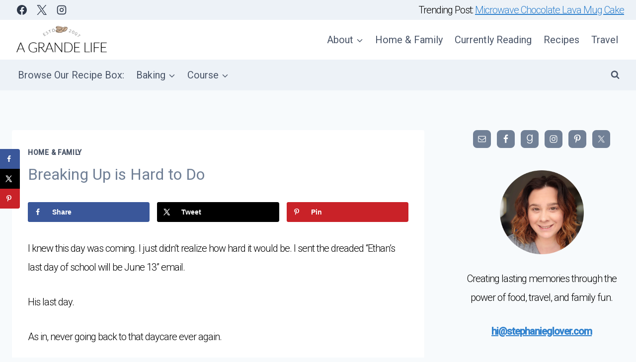

--- FILE ---
content_type: text/html; charset=UTF-8
request_url: https://agrandelife.net/breaking-up-is-hard-to-do/
body_size: 28274
content:
<!doctype html>
<html lang="en-US" prefix="og: http://ogp.me/ns#" class="no-js" itemtype="https://schema.org/Blog" itemscope>
<head>
	<meta charset="UTF-8">
	<meta name="viewport" content="width=device-width, initial-scale=1, minimum-scale=1">
	<meta name='robots' content='index, follow, max-image-preview:large, max-snippet:-1, max-video-preview:-1' />
	<style>img:is([sizes="auto" i], [sizes^="auto," i]) { contain-intrinsic-size: 3000px 1500px }</style>
	
	<!-- This site is optimized with the Yoast SEO plugin v26.4 - https://yoast.com/wordpress/plugins/seo/ -->
	<title>Breaking Up is Hard to Do - A Grande Life</title>
	<link rel="canonical" href="https://agrandelife.net/breaking-up-is-hard-to-do/" />
	<meta name="author" content="Stephanie" />
	<meta name="twitter:label1" content="Written by" />
	<meta name="twitter:data1" content="Stephanie" />
	<meta name="twitter:label2" content="Est. reading time" />
	<meta name="twitter:data2" content="2 minutes" />
	<script type="application/ld+json" class="yoast-schema-graph">{"@context":"https://schema.org","@graph":[{"@type":"Article","@id":"https://agrandelife.net/breaking-up-is-hard-to-do/#article","isPartOf":{"@id":"https://agrandelife.net/breaking-up-is-hard-to-do/"},"author":{"name":"Stephanie","@id":"https://agrandelife.net/#/schema/person/7f88ecc52f016e04e53ed152c32203b0"},"headline":"Breaking Up is Hard to Do","datePublished":"2013-06-06T11:00:49+00:00","dateModified":"2015-01-04T03:43:06+00:00","mainEntityOfPage":{"@id":"https://agrandelife.net/breaking-up-is-hard-to-do/"},"wordCount":367,"publisher":{"@id":"https://agrandelife.net/#organization"},"image":{"@id":"https://agrandelife.net/breaking-up-is-hard-to-do/#primaryimage"},"thumbnailUrl":"https://agrandelife.net/wp-content/uploads/2013/06/ethan-prek-graduation-11.jpg","keywords":["Ethan"],"articleSection":["Home &amp; Family"],"inLanguage":"en-US"},{"@type":"WebPage","@id":"https://agrandelife.net/breaking-up-is-hard-to-do/","url":"https://agrandelife.net/breaking-up-is-hard-to-do/","name":"Breaking Up is Hard to Do - A Grande Life","isPartOf":{"@id":"https://agrandelife.net/#website"},"primaryImageOfPage":{"@id":"https://agrandelife.net/breaking-up-is-hard-to-do/#primaryimage"},"image":{"@id":"https://agrandelife.net/breaking-up-is-hard-to-do/#primaryimage"},"thumbnailUrl":"https://agrandelife.net/wp-content/uploads/2013/06/ethan-prek-graduation-11.jpg","datePublished":"2013-06-06T11:00:49+00:00","dateModified":"2015-01-04T03:43:06+00:00","breadcrumb":{"@id":"https://agrandelife.net/breaking-up-is-hard-to-do/#breadcrumb"},"inLanguage":"en-US","potentialAction":[{"@type":"ReadAction","target":["https://agrandelife.net/breaking-up-is-hard-to-do/"]}]},{"@type":"ImageObject","inLanguage":"en-US","@id":"https://agrandelife.net/breaking-up-is-hard-to-do/#primaryimage","url":"https://agrandelife.net/wp-content/uploads/2013/06/ethan-prek-graduation-11.jpg","contentUrl":"https://agrandelife.net/wp-content/uploads/2013/06/ethan-prek-graduation-11.jpg","width":530,"height":800},{"@type":"BreadcrumbList","@id":"https://agrandelife.net/breaking-up-is-hard-to-do/#breadcrumb","itemListElement":[{"@type":"ListItem","position":1,"name":"Home","item":"https://agrandelife.net/"},{"@type":"ListItem","position":2,"name":"Breaking Up is Hard to Do"}]},{"@type":"WebSite","@id":"https://agrandelife.net/#website","url":"https://agrandelife.net/","name":"A Grande Life","description":"Creating Family Memories through Food &amp; Fun","publisher":{"@id":"https://agrandelife.net/#organization"},"potentialAction":[{"@type":"SearchAction","target":{"@type":"EntryPoint","urlTemplate":"https://agrandelife.net/?s={search_term_string}"},"query-input":{"@type":"PropertyValueSpecification","valueRequired":true,"valueName":"search_term_string"}}],"inLanguage":"en-US"},{"@type":"Organization","@id":"https://agrandelife.net/#organization","name":"A Grande Life","url":"https://agrandelife.net/","logo":{"@type":"ImageObject","inLanguage":"en-US","@id":"https://agrandelife.net/#/schema/logo/image/","url":"https://agrandelife.net/wp-content/uploads/2019/08/cropped-agl-logo-1.png","contentUrl":"https://agrandelife.net/wp-content/uploads/2019/08/cropped-agl-logo-1.png","width":600,"height":199,"caption":"A Grande Life"},"image":{"@id":"https://agrandelife.net/#/schema/logo/image/"}},{"@type":"Person","@id":"https://agrandelife.net/#/schema/person/7f88ecc52f016e04e53ed152c32203b0","name":"Stephanie","image":{"@type":"ImageObject","inLanguage":"en-US","@id":"https://agrandelife.net/#/schema/person/image/","url":"https://secure.gravatar.com/avatar/c6ea785d9c798909a41f762ec2fa29e2f80ba0692322a62bf852343549b2a03c?s=96&d=mm&r=g","contentUrl":"https://secure.gravatar.com/avatar/c6ea785d9c798909a41f762ec2fa29e2f80ba0692322a62bf852343549b2a03c?s=96&d=mm&r=g","caption":"Stephanie"},"description":"Stephanie is an inspired photographer, social media specialist, and brand ambassador. When she doesn't have her camera in her hands, you'll find her with a cup of coffee. She lives life with her two boys and husband, taking it one latte at a time! You can find her on Twitter, Facebook, Pinterest, and Google.","sameAs":["https://agrandelife.net"],"url":"https://agrandelife.net/author/shorts/"}]}</script>
	<!-- / Yoast SEO plugin. -->


<!-- Hubbub v.1.36.0 https://morehubbub.com/ -->
<meta property="og:locale" content="en_US" />
<meta property="og:type" content="article" />
<meta property="og:title" content="Breaking Up is Hard to Do" />
<meta property="og:description" content="I knew this day was coming. I just didn&#039;t realize how hard it would be. I sent the dreaded &quot;Ethan&#039;s last day of school will be June 13&quot; email. His last day. As in, never" />
<meta property="og:url" content="https://agrandelife.net/breaking-up-is-hard-to-do/" />
<meta property="og:site_name" content="A Grande Life" />
<meta property="og:updated_time" content="2015-01-03T22:43:06+00:00" />
<meta property="article:published_time" content="2013-06-06T07:00:49+00:00" />
<meta property="article:modified_time" content="2015-01-03T22:43:06+00:00" />
<meta name="twitter:card" content="summary_large_image" />
<meta name="twitter:title" content="Breaking Up is Hard to Do" />
<meta name="twitter:description" content="I knew this day was coming. I just didn&#039;t realize how hard it would be. I sent the dreaded &quot;Ethan&#039;s last day of school will be June 13&quot; email. His last day. As in, never" />
<meta class="flipboard-article" content="I knew this day was coming. I just didn&#039;t realize how hard it would be. I sent the dreaded &quot;Ethan&#039;s last day of school will be June 13&quot; email. His last day. As in, never" />
<meta property="og:image" content="https://agrandelife.net/wp-content/uploads/2013/06/ethan-prek-graduation-11.jpg" />
<meta name="twitter:image" content="https://agrandelife.net/wp-content/uploads/2013/06/ethan-prek-graduation-11.jpg" />
<meta property="og:image:width" content="530" />
<meta property="og:image:height" content="800" />
<!-- Hubbub v.1.36.0 https://morehubbub.com/ -->
<link rel='dns-prefetch' href='//scripts.mediavine.com' />
<link rel='dns-prefetch' href='//www.googletagmanager.com' />
<link rel="alternate" type="application/rss+xml" title="A Grande Life &raquo; Feed" href="https://agrandelife.net/feed/" />
<link rel="alternate" type="application/rss+xml" title="A Grande Life &raquo; Comments Feed" href="https://agrandelife.net/comments/feed/" />
			<script>document.documentElement.classList.remove( 'no-js' );</script>
			<link rel="alternate" type="application/rss+xml" title="A Grande Life &raquo; Breaking Up is Hard to Do Comments Feed" href="https://agrandelife.net/breaking-up-is-hard-to-do/feed/" />
<script>
window._wpemojiSettings = {"baseUrl":"https:\/\/s.w.org\/images\/core\/emoji\/16.0.1\/72x72\/","ext":".png","svgUrl":"https:\/\/s.w.org\/images\/core\/emoji\/16.0.1\/svg\/","svgExt":".svg","source":{"concatemoji":"https:\/\/agrandelife.net\/wp-includes\/js\/wp-emoji-release.min.js?ver=6.8.3"}};
/*! This file is auto-generated */
!function(s,n){var o,i,e;function c(e){try{var t={supportTests:e,timestamp:(new Date).valueOf()};sessionStorage.setItem(o,JSON.stringify(t))}catch(e){}}function p(e,t,n){e.clearRect(0,0,e.canvas.width,e.canvas.height),e.fillText(t,0,0);var t=new Uint32Array(e.getImageData(0,0,e.canvas.width,e.canvas.height).data),a=(e.clearRect(0,0,e.canvas.width,e.canvas.height),e.fillText(n,0,0),new Uint32Array(e.getImageData(0,0,e.canvas.width,e.canvas.height).data));return t.every(function(e,t){return e===a[t]})}function u(e,t){e.clearRect(0,0,e.canvas.width,e.canvas.height),e.fillText(t,0,0);for(var n=e.getImageData(16,16,1,1),a=0;a<n.data.length;a++)if(0!==n.data[a])return!1;return!0}function f(e,t,n,a){switch(t){case"flag":return n(e,"\ud83c\udff3\ufe0f\u200d\u26a7\ufe0f","\ud83c\udff3\ufe0f\u200b\u26a7\ufe0f")?!1:!n(e,"\ud83c\udde8\ud83c\uddf6","\ud83c\udde8\u200b\ud83c\uddf6")&&!n(e,"\ud83c\udff4\udb40\udc67\udb40\udc62\udb40\udc65\udb40\udc6e\udb40\udc67\udb40\udc7f","\ud83c\udff4\u200b\udb40\udc67\u200b\udb40\udc62\u200b\udb40\udc65\u200b\udb40\udc6e\u200b\udb40\udc67\u200b\udb40\udc7f");case"emoji":return!a(e,"\ud83e\udedf")}return!1}function g(e,t,n,a){var r="undefined"!=typeof WorkerGlobalScope&&self instanceof WorkerGlobalScope?new OffscreenCanvas(300,150):s.createElement("canvas"),o=r.getContext("2d",{willReadFrequently:!0}),i=(o.textBaseline="top",o.font="600 32px Arial",{});return e.forEach(function(e){i[e]=t(o,e,n,a)}),i}function t(e){var t=s.createElement("script");t.src=e,t.defer=!0,s.head.appendChild(t)}"undefined"!=typeof Promise&&(o="wpEmojiSettingsSupports",i=["flag","emoji"],n.supports={everything:!0,everythingExceptFlag:!0},e=new Promise(function(e){s.addEventListener("DOMContentLoaded",e,{once:!0})}),new Promise(function(t){var n=function(){try{var e=JSON.parse(sessionStorage.getItem(o));if("object"==typeof e&&"number"==typeof e.timestamp&&(new Date).valueOf()<e.timestamp+604800&&"object"==typeof e.supportTests)return e.supportTests}catch(e){}return null}();if(!n){if("undefined"!=typeof Worker&&"undefined"!=typeof OffscreenCanvas&&"undefined"!=typeof URL&&URL.createObjectURL&&"undefined"!=typeof Blob)try{var e="postMessage("+g.toString()+"("+[JSON.stringify(i),f.toString(),p.toString(),u.toString()].join(",")+"));",a=new Blob([e],{type:"text/javascript"}),r=new Worker(URL.createObjectURL(a),{name:"wpTestEmojiSupports"});return void(r.onmessage=function(e){c(n=e.data),r.terminate(),t(n)})}catch(e){}c(n=g(i,f,p,u))}t(n)}).then(function(e){for(var t in e)n.supports[t]=e[t],n.supports.everything=n.supports.everything&&n.supports[t],"flag"!==t&&(n.supports.everythingExceptFlag=n.supports.everythingExceptFlag&&n.supports[t]);n.supports.everythingExceptFlag=n.supports.everythingExceptFlag&&!n.supports.flag,n.DOMReady=!1,n.readyCallback=function(){n.DOMReady=!0}}).then(function(){return e}).then(function(){var e;n.supports.everything||(n.readyCallback(),(e=n.source||{}).concatemoji?t(e.concatemoji):e.wpemoji&&e.twemoji&&(t(e.twemoji),t(e.wpemoji)))}))}((window,document),window._wpemojiSettings);
</script>
<style id='wp-emoji-styles-inline-css'>

	img.wp-smiley, img.emoji {
		display: inline !important;
		border: none !important;
		box-shadow: none !important;
		height: 1em !important;
		width: 1em !important;
		margin: 0 0.07em !important;
		vertical-align: -0.1em !important;
		background: none !important;
		padding: 0 !important;
	}
</style>
<link rel='stylesheet' id='wp-block-library-css' href='https://agrandelife.net/wp-includes/css/dist/block-library/style.min.css?ver=6.8.3' media='all' />
<style id='classic-theme-styles-inline-css'>
/*! This file is auto-generated */
.wp-block-button__link{color:#fff;background-color:#32373c;border-radius:9999px;box-shadow:none;text-decoration:none;padding:calc(.667em + 2px) calc(1.333em + 2px);font-size:1.125em}.wp-block-file__button{background:#32373c;color:#fff;text-decoration:none}
</style>
<style id='global-styles-inline-css'>
:root{--wp--preset--aspect-ratio--square: 1;--wp--preset--aspect-ratio--4-3: 4/3;--wp--preset--aspect-ratio--3-4: 3/4;--wp--preset--aspect-ratio--3-2: 3/2;--wp--preset--aspect-ratio--2-3: 2/3;--wp--preset--aspect-ratio--16-9: 16/9;--wp--preset--aspect-ratio--9-16: 9/16;--wp--preset--color--black: #000000;--wp--preset--color--cyan-bluish-gray: #abb8c3;--wp--preset--color--white: #ffffff;--wp--preset--color--pale-pink: #f78da7;--wp--preset--color--vivid-red: #cf2e2e;--wp--preset--color--luminous-vivid-orange: #ff6900;--wp--preset--color--luminous-vivid-amber: #fcb900;--wp--preset--color--light-green-cyan: #7bdcb5;--wp--preset--color--vivid-green-cyan: #00d084;--wp--preset--color--pale-cyan-blue: #8ed1fc;--wp--preset--color--vivid-cyan-blue: #0693e3;--wp--preset--color--vivid-purple: #9b51e0;--wp--preset--color--theme-palette-1: var(--global-palette1);--wp--preset--color--theme-palette-2: var(--global-palette2);--wp--preset--color--theme-palette-3: var(--global-palette3);--wp--preset--color--theme-palette-4: var(--global-palette4);--wp--preset--color--theme-palette-5: var(--global-palette5);--wp--preset--color--theme-palette-6: var(--global-palette6);--wp--preset--color--theme-palette-7: var(--global-palette7);--wp--preset--color--theme-palette-8: var(--global-palette8);--wp--preset--color--theme-palette-9: var(--global-palette9);--wp--preset--color--theme-palette-10: var(--global-palette10);--wp--preset--color--theme-palette-11: var(--global-palette11);--wp--preset--color--theme-palette-12: var(--global-palette12);--wp--preset--color--theme-palette-13: var(--global-palette13);--wp--preset--color--theme-palette-14: var(--global-palette14);--wp--preset--color--theme-palette-15: var(--global-palette15);--wp--preset--gradient--vivid-cyan-blue-to-vivid-purple: linear-gradient(135deg,rgba(6,147,227,1) 0%,rgb(155,81,224) 100%);--wp--preset--gradient--light-green-cyan-to-vivid-green-cyan: linear-gradient(135deg,rgb(122,220,180) 0%,rgb(0,208,130) 100%);--wp--preset--gradient--luminous-vivid-amber-to-luminous-vivid-orange: linear-gradient(135deg,rgba(252,185,0,1) 0%,rgba(255,105,0,1) 100%);--wp--preset--gradient--luminous-vivid-orange-to-vivid-red: linear-gradient(135deg,rgba(255,105,0,1) 0%,rgb(207,46,46) 100%);--wp--preset--gradient--very-light-gray-to-cyan-bluish-gray: linear-gradient(135deg,rgb(238,238,238) 0%,rgb(169,184,195) 100%);--wp--preset--gradient--cool-to-warm-spectrum: linear-gradient(135deg,rgb(74,234,220) 0%,rgb(151,120,209) 20%,rgb(207,42,186) 40%,rgb(238,44,130) 60%,rgb(251,105,98) 80%,rgb(254,248,76) 100%);--wp--preset--gradient--blush-light-purple: linear-gradient(135deg,rgb(255,206,236) 0%,rgb(152,150,240) 100%);--wp--preset--gradient--blush-bordeaux: linear-gradient(135deg,rgb(254,205,165) 0%,rgb(254,45,45) 50%,rgb(107,0,62) 100%);--wp--preset--gradient--luminous-dusk: linear-gradient(135deg,rgb(255,203,112) 0%,rgb(199,81,192) 50%,rgb(65,88,208) 100%);--wp--preset--gradient--pale-ocean: linear-gradient(135deg,rgb(255,245,203) 0%,rgb(182,227,212) 50%,rgb(51,167,181) 100%);--wp--preset--gradient--electric-grass: linear-gradient(135deg,rgb(202,248,128) 0%,rgb(113,206,126) 100%);--wp--preset--gradient--midnight: linear-gradient(135deg,rgb(2,3,129) 0%,rgb(40,116,252) 100%);--wp--preset--font-size--small: var(--global-font-size-small);--wp--preset--font-size--medium: var(--global-font-size-medium);--wp--preset--font-size--large: var(--global-font-size-large);--wp--preset--font-size--x-large: 42px;--wp--preset--font-size--larger: var(--global-font-size-larger);--wp--preset--font-size--xxlarge: var(--global-font-size-xxlarge);--wp--preset--spacing--20: 0.44rem;--wp--preset--spacing--30: 0.67rem;--wp--preset--spacing--40: 1rem;--wp--preset--spacing--50: 1.5rem;--wp--preset--spacing--60: 2.25rem;--wp--preset--spacing--70: 3.38rem;--wp--preset--spacing--80: 5.06rem;--wp--preset--shadow--natural: 6px 6px 9px rgba(0, 0, 0, 0.2);--wp--preset--shadow--deep: 12px 12px 50px rgba(0, 0, 0, 0.4);--wp--preset--shadow--sharp: 6px 6px 0px rgba(0, 0, 0, 0.2);--wp--preset--shadow--outlined: 6px 6px 0px -3px rgba(255, 255, 255, 1), 6px 6px rgba(0, 0, 0, 1);--wp--preset--shadow--crisp: 6px 6px 0px rgba(0, 0, 0, 1);}:where(.is-layout-flex){gap: 0.5em;}:where(.is-layout-grid){gap: 0.5em;}body .is-layout-flex{display: flex;}.is-layout-flex{flex-wrap: wrap;align-items: center;}.is-layout-flex > :is(*, div){margin: 0;}body .is-layout-grid{display: grid;}.is-layout-grid > :is(*, div){margin: 0;}:where(.wp-block-columns.is-layout-flex){gap: 2em;}:where(.wp-block-columns.is-layout-grid){gap: 2em;}:where(.wp-block-post-template.is-layout-flex){gap: 1.25em;}:where(.wp-block-post-template.is-layout-grid){gap: 1.25em;}.has-black-color{color: var(--wp--preset--color--black) !important;}.has-cyan-bluish-gray-color{color: var(--wp--preset--color--cyan-bluish-gray) !important;}.has-white-color{color: var(--wp--preset--color--white) !important;}.has-pale-pink-color{color: var(--wp--preset--color--pale-pink) !important;}.has-vivid-red-color{color: var(--wp--preset--color--vivid-red) !important;}.has-luminous-vivid-orange-color{color: var(--wp--preset--color--luminous-vivid-orange) !important;}.has-luminous-vivid-amber-color{color: var(--wp--preset--color--luminous-vivid-amber) !important;}.has-light-green-cyan-color{color: var(--wp--preset--color--light-green-cyan) !important;}.has-vivid-green-cyan-color{color: var(--wp--preset--color--vivid-green-cyan) !important;}.has-pale-cyan-blue-color{color: var(--wp--preset--color--pale-cyan-blue) !important;}.has-vivid-cyan-blue-color{color: var(--wp--preset--color--vivid-cyan-blue) !important;}.has-vivid-purple-color{color: var(--wp--preset--color--vivid-purple) !important;}.has-black-background-color{background-color: var(--wp--preset--color--black) !important;}.has-cyan-bluish-gray-background-color{background-color: var(--wp--preset--color--cyan-bluish-gray) !important;}.has-white-background-color{background-color: var(--wp--preset--color--white) !important;}.has-pale-pink-background-color{background-color: var(--wp--preset--color--pale-pink) !important;}.has-vivid-red-background-color{background-color: var(--wp--preset--color--vivid-red) !important;}.has-luminous-vivid-orange-background-color{background-color: var(--wp--preset--color--luminous-vivid-orange) !important;}.has-luminous-vivid-amber-background-color{background-color: var(--wp--preset--color--luminous-vivid-amber) !important;}.has-light-green-cyan-background-color{background-color: var(--wp--preset--color--light-green-cyan) !important;}.has-vivid-green-cyan-background-color{background-color: var(--wp--preset--color--vivid-green-cyan) !important;}.has-pale-cyan-blue-background-color{background-color: var(--wp--preset--color--pale-cyan-blue) !important;}.has-vivid-cyan-blue-background-color{background-color: var(--wp--preset--color--vivid-cyan-blue) !important;}.has-vivid-purple-background-color{background-color: var(--wp--preset--color--vivid-purple) !important;}.has-black-border-color{border-color: var(--wp--preset--color--black) !important;}.has-cyan-bluish-gray-border-color{border-color: var(--wp--preset--color--cyan-bluish-gray) !important;}.has-white-border-color{border-color: var(--wp--preset--color--white) !important;}.has-pale-pink-border-color{border-color: var(--wp--preset--color--pale-pink) !important;}.has-vivid-red-border-color{border-color: var(--wp--preset--color--vivid-red) !important;}.has-luminous-vivid-orange-border-color{border-color: var(--wp--preset--color--luminous-vivid-orange) !important;}.has-luminous-vivid-amber-border-color{border-color: var(--wp--preset--color--luminous-vivid-amber) !important;}.has-light-green-cyan-border-color{border-color: var(--wp--preset--color--light-green-cyan) !important;}.has-vivid-green-cyan-border-color{border-color: var(--wp--preset--color--vivid-green-cyan) !important;}.has-pale-cyan-blue-border-color{border-color: var(--wp--preset--color--pale-cyan-blue) !important;}.has-vivid-cyan-blue-border-color{border-color: var(--wp--preset--color--vivid-cyan-blue) !important;}.has-vivid-purple-border-color{border-color: var(--wp--preset--color--vivid-purple) !important;}.has-vivid-cyan-blue-to-vivid-purple-gradient-background{background: var(--wp--preset--gradient--vivid-cyan-blue-to-vivid-purple) !important;}.has-light-green-cyan-to-vivid-green-cyan-gradient-background{background: var(--wp--preset--gradient--light-green-cyan-to-vivid-green-cyan) !important;}.has-luminous-vivid-amber-to-luminous-vivid-orange-gradient-background{background: var(--wp--preset--gradient--luminous-vivid-amber-to-luminous-vivid-orange) !important;}.has-luminous-vivid-orange-to-vivid-red-gradient-background{background: var(--wp--preset--gradient--luminous-vivid-orange-to-vivid-red) !important;}.has-very-light-gray-to-cyan-bluish-gray-gradient-background{background: var(--wp--preset--gradient--very-light-gray-to-cyan-bluish-gray) !important;}.has-cool-to-warm-spectrum-gradient-background{background: var(--wp--preset--gradient--cool-to-warm-spectrum) !important;}.has-blush-light-purple-gradient-background{background: var(--wp--preset--gradient--blush-light-purple) !important;}.has-blush-bordeaux-gradient-background{background: var(--wp--preset--gradient--blush-bordeaux) !important;}.has-luminous-dusk-gradient-background{background: var(--wp--preset--gradient--luminous-dusk) !important;}.has-pale-ocean-gradient-background{background: var(--wp--preset--gradient--pale-ocean) !important;}.has-electric-grass-gradient-background{background: var(--wp--preset--gradient--electric-grass) !important;}.has-midnight-gradient-background{background: var(--wp--preset--gradient--midnight) !important;}.has-small-font-size{font-size: var(--wp--preset--font-size--small) !important;}.has-medium-font-size{font-size: var(--wp--preset--font-size--medium) !important;}.has-large-font-size{font-size: var(--wp--preset--font-size--large) !important;}.has-x-large-font-size{font-size: var(--wp--preset--font-size--x-large) !important;}
:where(.wp-block-post-template.is-layout-flex){gap: 1.25em;}:where(.wp-block-post-template.is-layout-grid){gap: 1.25em;}
:where(.wp-block-columns.is-layout-flex){gap: 2em;}:where(.wp-block-columns.is-layout-grid){gap: 2em;}
:root :where(.wp-block-pullquote){font-size: 1.5em;line-height: 1.6;}
</style>
<link rel='stylesheet' id='kadence-global-css' href='https://agrandelife.net/wp-content/themes/kadence/assets/css/global.min.css?ver=1.4.2' media='all' />
<style id='kadence-global-inline-css'>
/* Kadence Base CSS */
:root{--global-palette1:#3182CE;--global-palette2:#2B6CB0;--global-palette3:#1A202C;--global-palette4:#2D3748;--global-palette5:#4A5568;--global-palette6:#718096;--global-palette7:#EDF2F7;--global-palette8:#F7FAFC;--global-palette9:#ffffff;--global-palette10:oklch(from var(--global-palette1) calc(l + 0.10 * (1 - l)) calc(c * 1.00) calc(h + 180) / 100%);--global-palette11:#13612e;--global-palette12:#1159af;--global-palette13:#b82105;--global-palette14:#f7630c;--global-palette15:#f5a524;--global-palette9rgb:255, 255, 255;--global-palette-highlight:var(--global-palette1);--global-palette-highlight-alt:var(--global-palette2);--global-palette-highlight-alt2:var(--global-palette9);--global-palette-btn-bg:var(--global-palette1);--global-palette-btn-bg-hover:var(--global-palette2);--global-palette-btn:var(--global-palette9);--global-palette-btn-hover:var(--global-palette9);--global-palette-btn-sec-bg:var(--global-palette7);--global-palette-btn-sec-bg-hover:var(--global-palette2);--global-palette-btn-sec:var(--global-palette3);--global-palette-btn-sec-hover:var(--global-palette9);--global-body-font-family:-apple-system,BlinkMacSystemFont,"Segoe UI",Roboto,Oxygen-Sans,Ubuntu,Cantarell,"Helvetica Neue",sans-serif, "Apple Color Emoji", "Segoe UI Emoji", "Segoe UI Symbol";--global-heading-font-family:inherit;--global-primary-nav-font-family:inherit;--global-fallback-font:sans-serif;--global-display-fallback-font:sans-serif;--global-content-width:1290px;--global-content-wide-width:calc(1290px + 230px);--global-content-narrow-width:842px;--global-content-edge-padding:1.5rem;--global-content-boxed-padding:2rem;--global-calc-content-width:calc(1290px - var(--global-content-edge-padding) - var(--global-content-edge-padding) );--wp--style--global--content-size:var(--global-calc-content-width);}.wp-site-blocks{--global-vw:calc( 100vw - ( 0.5 * var(--scrollbar-offset)));}body{background:var(--global-palette8);}body, input, select, optgroup, textarea{font-style:normal;font-weight:400;font-size:20px;line-height:1.9;font-family:var(--global-body-font-family);color:var(--global-palette4);}.content-bg, body.content-style-unboxed .site{background:var(--global-palette9);}h1,h2,h3,h4,h5,h6{font-family:var(--global-heading-font-family);}h1{font-weight:700;font-size:32px;line-height:1.5;color:var(--global-palette3);}h2{font-weight:700;font-size:28px;line-height:1.5;color:var(--global-palette3);}h3{font-weight:700;font-size:24px;line-height:1.5;color:var(--global-palette3);}h4{font-weight:700;font-size:22px;line-height:1.5;color:var(--global-palette4);}h5{font-weight:700;font-size:20px;line-height:1.5;color:var(--global-palette4);}h6{font-weight:700;font-size:18px;line-height:1.5;color:var(--global-palette5);}.entry-hero .kadence-breadcrumbs{max-width:1290px;}.site-container, .site-header-row-layout-contained, .site-footer-row-layout-contained, .entry-hero-layout-contained, .comments-area, .alignfull > .wp-block-cover__inner-container, .alignwide > .wp-block-cover__inner-container{max-width:var(--global-content-width);}.content-width-narrow .content-container.site-container, .content-width-narrow .hero-container.site-container{max-width:var(--global-content-narrow-width);}@media all and (min-width: 1520px){.wp-site-blocks .content-container  .alignwide{margin-left:-115px;margin-right:-115px;width:unset;max-width:unset;}}@media all and (min-width: 1102px){.content-width-narrow .wp-site-blocks .content-container .alignwide{margin-left:-130px;margin-right:-130px;width:unset;max-width:unset;}}.content-style-boxed .wp-site-blocks .entry-content .alignwide{margin-left:calc( -1 * var( --global-content-boxed-padding ) );margin-right:calc( -1 * var( --global-content-boxed-padding ) );}.content-area{margin-top:5rem;margin-bottom:5rem;}@media all and (max-width: 1024px){.content-area{margin-top:3rem;margin-bottom:3rem;}}@media all and (max-width: 767px){.content-area{margin-top:2rem;margin-bottom:2rem;}}@media all and (max-width: 1024px){:root{--global-content-boxed-padding:2rem;}}@media all and (max-width: 767px){:root{--global-content-boxed-padding:1.5rem;}}.entry-content-wrap{padding:2rem;}@media all and (max-width: 1024px){.entry-content-wrap{padding:2rem;}}@media all and (max-width: 767px){.entry-content-wrap{padding:1.5rem;}}.entry.single-entry{box-shadow:0px 15px 15px -10px rgba(0,0,0,0.05);}.entry.loop-entry{box-shadow:0px 15px 15px -10px rgba(0,0,0,0.05);}.loop-entry .entry-content-wrap{padding:2rem;}@media all and (max-width: 1024px){.loop-entry .entry-content-wrap{padding:2rem;}}@media all and (max-width: 767px){.loop-entry .entry-content-wrap{padding:1.5rem;}}.primary-sidebar.widget-area .widget{margin-bottom:1.5em;color:var(--global-palette4);}.primary-sidebar.widget-area .widget-title{font-weight:700;font-size:20px;line-height:1.5;color:var(--global-palette3);}button, .button, .wp-block-button__link, input[type="button"], input[type="reset"], input[type="submit"], .fl-button, .elementor-button-wrapper .elementor-button, .wc-block-components-checkout-place-order-button, .wc-block-cart__submit{box-shadow:0px 0px 0px -7px rgba(0,0,0,0);}button:hover, button:focus, button:active, .button:hover, .button:focus, .button:active, .wp-block-button__link:hover, .wp-block-button__link:focus, .wp-block-button__link:active, input[type="button"]:hover, input[type="button"]:focus, input[type="button"]:active, input[type="reset"]:hover, input[type="reset"]:focus, input[type="reset"]:active, input[type="submit"]:hover, input[type="submit"]:focus, input[type="submit"]:active, .elementor-button-wrapper .elementor-button:hover, .elementor-button-wrapper .elementor-button:focus, .elementor-button-wrapper .elementor-button:active, .wc-block-cart__submit:hover{box-shadow:0px 15px 25px -7px rgba(0,0,0,0.1);}.kb-button.kb-btn-global-outline.kb-btn-global-inherit{padding-top:calc(px - 2px);padding-right:calc(px - 2px);padding-bottom:calc(px - 2px);padding-left:calc(px - 2px);}@media all and (min-width: 1025px){.transparent-header .entry-hero .entry-hero-container-inner{padding-top:calc(0px + 80px + 0px);}}@media all and (max-width: 1024px){.mobile-transparent-header .entry-hero .entry-hero-container-inner{padding-top:80px;}}@media all and (max-width: 767px){.mobile-transparent-header .entry-hero .entry-hero-container-inner{padding-top:80px;}}.wp-site-blocks .post-title h1{font-style:normal;font-weight:normal;font-family:Roboto, sans-serif;color:var(--global-palette6);}.post-title .entry-taxonomies, .post-title .entry-taxonomies a{color:var(--global-palette5);}.post-title .entry-taxonomies .category-style-pill a{background:var(--global-palette5);}.entry-hero.post-hero-section .entry-header{min-height:200px;}.loop-entry.type-post h2.entry-title{font-style:normal;color:var(--global-palette6);}.loop-entry.type-post .entry-taxonomies{font-style:normal;font-weight:normal;font-family:Roboto, sans-serif;}
/* Kadence Header CSS */
@media all and (max-width: 1024px){.mobile-transparent-header #masthead{position:absolute;left:0px;right:0px;z-index:100;}.kadence-scrollbar-fixer.mobile-transparent-header #masthead{right:var(--scrollbar-offset,0);}.mobile-transparent-header #masthead, .mobile-transparent-header .site-top-header-wrap .site-header-row-container-inner, .mobile-transparent-header .site-main-header-wrap .site-header-row-container-inner, .mobile-transparent-header .site-bottom-header-wrap .site-header-row-container-inner{background:transparent;}.site-header-row-tablet-layout-fullwidth, .site-header-row-tablet-layout-standard{padding:0px;}}@media all and (min-width: 1025px){.transparent-header #masthead{position:absolute;left:0px;right:0px;z-index:100;}.transparent-header.kadence-scrollbar-fixer #masthead{right:var(--scrollbar-offset,0);}.transparent-header #masthead, .transparent-header .site-top-header-wrap .site-header-row-container-inner, .transparent-header .site-main-header-wrap .site-header-row-container-inner, .transparent-header .site-bottom-header-wrap .site-header-row-container-inner{background:transparent;}}.site-branding a.brand img{max-width:200px;}.site-branding a.brand img.svg-logo-image{width:200px;}.site-branding{padding:0px 0px 0px 0px;}#masthead, #masthead .kadence-sticky-header.item-is-fixed:not(.item-at-start):not(.site-header-row-container):not(.site-main-header-wrap), #masthead .kadence-sticky-header.item-is-fixed:not(.item-at-start) > .site-header-row-container-inner{background:#ffffff;}.site-main-header-inner-wrap{min-height:80px;}.site-top-header-wrap .site-header-row-container-inner{background:var(--global-palette7);}.site-top-header-inner-wrap{min-height:0px;}.site-bottom-header-wrap .site-header-row-container-inner{background:var(--global-palette7);}.site-bottom-header-inner-wrap{min-height:0px;}.header-navigation[class*="header-navigation-style-underline"] .header-menu-container.primary-menu-container>ul>li>a:after{width:calc( 100% - 1.2em);}.main-navigation .primary-menu-container > ul > li.menu-item > a{padding-left:calc(1.2em / 2);padding-right:calc(1.2em / 2);padding-top:0.6em;padding-bottom:0.6em;color:var(--global-palette5);}.main-navigation .primary-menu-container > ul > li.menu-item .dropdown-nav-special-toggle{right:calc(1.2em / 2);}.main-navigation .primary-menu-container > ul > li.menu-item > a:hover{color:var(--global-palette-highlight);}.main-navigation .primary-menu-container > ul > li.menu-item.current-menu-item > a{color:var(--global-palette3);}.header-navigation[class*="header-navigation-style-underline"] .header-menu-container.secondary-menu-container>ul>li>a:after{width:calc( 100% - 1.2em);}.secondary-navigation .secondary-menu-container > ul > li.menu-item > a{padding-left:calc(1.2em / 2);padding-right:calc(1.2em / 2);padding-top:0.6em;padding-bottom:0.6em;color:var(--global-palette5);}.secondary-navigation .primary-menu-container > ul > li.menu-item .dropdown-nav-special-toggle{right:calc(1.2em / 2);}.secondary-navigation .secondary-menu-container > ul > li.menu-item > a:hover{color:var(--global-palette-highlight);}.secondary-navigation .secondary-menu-container > ul > li.menu-item.current-menu-item > a{color:var(--global-palette3);}.header-navigation .header-menu-container ul ul.sub-menu, .header-navigation .header-menu-container ul ul.submenu{background:var(--global-palette7);box-shadow:0px 2px 13px 0px rgba(0,0,0,0.1);}.header-navigation .header-menu-container ul ul li.menu-item, .header-menu-container ul.menu > li.kadence-menu-mega-enabled > ul > li.menu-item > a{border-bottom:1px solid rgba(255,255,255,0.1);border-radius:0px 0px 0px 0px;}.header-navigation .header-menu-container ul ul li.menu-item > a{width:200px;padding-top:1em;padding-bottom:1em;color:var(--global-palette5);font-size:12px;}.header-navigation .header-menu-container ul ul li.menu-item > a:hover{color:var(--global-palette5);background:var(--global-palette7);border-radius:0px 0px 0px 0px;}.header-navigation .header-menu-container ul ul li.menu-item.current-menu-item > a{color:var(--global-palette5);background:var(--global-palette7);border-radius:0px 0px 0px 0px;}.mobile-toggle-open-container .menu-toggle-open, .mobile-toggle-open-container .menu-toggle-open:focus{color:var(--global-palette5);padding:0.4em 0.6em 0.4em 0.6em;font-size:14px;}.mobile-toggle-open-container .menu-toggle-open.menu-toggle-style-bordered{border:1px solid currentColor;}.mobile-toggle-open-container .menu-toggle-open .menu-toggle-icon{font-size:20px;}.mobile-toggle-open-container .menu-toggle-open:hover, .mobile-toggle-open-container .menu-toggle-open:focus-visible{color:var(--global-palette-highlight);}.mobile-navigation ul li{font-size:14px;}.mobile-navigation ul li a{padding-top:1em;padding-bottom:1em;}.mobile-navigation ul li > a, .mobile-navigation ul li.menu-item-has-children > .drawer-nav-drop-wrap{color:var(--global-palette8);}.mobile-navigation ul li.current-menu-item > a, .mobile-navigation ul li.current-menu-item.menu-item-has-children > .drawer-nav-drop-wrap{color:var(--global-palette-highlight);}.mobile-navigation ul li.menu-item-has-children .drawer-nav-drop-wrap, .mobile-navigation ul li:not(.menu-item-has-children) a{border-bottom:1px solid rgba(255,255,255,0.1);}.mobile-navigation:not(.drawer-navigation-parent-toggle-true) ul li.menu-item-has-children .drawer-nav-drop-wrap button{border-left:1px solid rgba(255,255,255,0.1);}#mobile-drawer .drawer-header .drawer-toggle{padding:0.6em 0.15em 0.6em 0.15em;font-size:24px;}.header-html{font-style:normal;font-weight:normal;font-size:10px;font-family:'Josefin Sans', sans-serif;}.header-html a{color:var(--global-palette1);}.header-social-wrap .header-social-inner-wrap{font-size:1em;gap:0.3em;}.header-social-wrap .header-social-inner-wrap .social-button{border:2px none transparent;border-radius:3px;}.search-toggle-open-container .search-toggle-open{color:var(--global-palette5);}.search-toggle-open-container .search-toggle-open.search-toggle-style-bordered{border:1px solid currentColor;}.search-toggle-open-container .search-toggle-open .search-toggle-icon{font-size:1em;}.search-toggle-open-container .search-toggle-open:hover, .search-toggle-open-container .search-toggle-open:focus{color:var(--global-palette-highlight);}#search-drawer .drawer-inner{background:rgba(9, 12, 16, 0.97);}
/* Kadence Footer CSS */
.site-bottom-footer-inner-wrap{padding-top:30px;padding-bottom:30px;grid-column-gap:30px;}.site-bottom-footer-inner-wrap .widget{margin-bottom:30px;}.site-bottom-footer-inner-wrap .site-footer-section:not(:last-child):after{right:calc(-30px / 2);}
</style>
<link rel='stylesheet' id='kadence-header-css' href='https://agrandelife.net/wp-content/themes/kadence/assets/css/header.min.css?ver=1.4.2' media='all' />
<link rel='stylesheet' id='kadence-content-css' href='https://agrandelife.net/wp-content/themes/kadence/assets/css/content.min.css?ver=1.4.2' media='all' />
<link rel='stylesheet' id='kadence-comments-css' href='https://agrandelife.net/wp-content/themes/kadence/assets/css/comments.min.css?ver=1.4.2' media='all' />
<link rel='stylesheet' id='kadence-sidebar-css' href='https://agrandelife.net/wp-content/themes/kadence/assets/css/sidebar.min.css?ver=1.4.2' media='all' />
<link rel='stylesheet' id='kadence-related-posts-css' href='https://agrandelife.net/wp-content/themes/kadence/assets/css/related-posts.min.css?ver=1.4.2' media='all' />
<link rel='stylesheet' id='kad-splide-css' href='https://agrandelife.net/wp-content/themes/kadence/assets/css/kadence-splide.min.css?ver=1.4.2' media='all' />
<link rel='stylesheet' id='kadence-footer-css' href='https://agrandelife.net/wp-content/themes/kadence/assets/css/footer.min.css?ver=1.4.2' media='all' />
<link rel='stylesheet' id='dpsp-frontend-style-pro-css' href='https://agrandelife.net/wp-content/plugins/social-pug/assets/dist/style-frontend-pro.css?ver=1.36.0' media='all' />
<style id='dpsp-frontend-style-pro-inline-css'>

				@media screen and ( max-width : 720px ) {
					.dpsp-content-wrapper.dpsp-hide-on-mobile,
					.dpsp-share-text.dpsp-hide-on-mobile {
						display: none;
					}
					.dpsp-has-spacing .dpsp-networks-btns-wrapper li {
						margin:0 2% 10px 0;
					}
					.dpsp-network-btn.dpsp-has-label:not(.dpsp-has-count) {
						max-height: 40px;
						padding: 0;
						justify-content: center;
					}
					.dpsp-content-wrapper.dpsp-size-small .dpsp-network-btn.dpsp-has-label:not(.dpsp-has-count){
						max-height: 32px;
					}
					.dpsp-content-wrapper.dpsp-size-large .dpsp-network-btn.dpsp-has-label:not(.dpsp-has-count){
						max-height: 46px;
					}
				}
			
			@media screen and ( max-width : 720px ) {
				aside#dpsp-floating-sidebar.dpsp-hide-on-mobile.opened {
					display: none;
				}
			}
			
</style>
<link rel='stylesheet' id='simple-social-icons-font-css' href='https://agrandelife.net/wp-content/plugins/simple-social-icons/css/style.css?ver=3.0.2' media='all' />
<style id='kadence-blocks-global-variables-inline-css'>
:root {--global-kb-font-size-sm:clamp(0.8rem, 0.73rem + 0.217vw, 0.9rem);--global-kb-font-size-md:clamp(1.1rem, 0.995rem + 0.326vw, 1.25rem);--global-kb-font-size-lg:clamp(1.75rem, 1.576rem + 0.543vw, 2rem);--global-kb-font-size-xl:clamp(2.25rem, 1.728rem + 1.63vw, 3rem);--global-kb-font-size-xxl:clamp(2.5rem, 1.456rem + 3.26vw, 4rem);--global-kb-font-size-xxxl:clamp(2.75rem, 0.489rem + 7.065vw, 6rem);}
</style>
<script async="async" fetchpriority="high" data-noptimize="1" data-cfasync="false" src="https://scripts.mediavine.com/tags/a-grande-life.js?ver=6.8.3" id="mv-script-wrapper-js"></script>

<!-- Google tag (gtag.js) snippet added by Site Kit -->
<!-- Google Analytics snippet added by Site Kit -->
<script src="https://www.googletagmanager.com/gtag/js?id=GT-NBJ7WQR" id="google_gtagjs-js" async></script>
<script id="google_gtagjs-js-after">
window.dataLayer = window.dataLayer || [];function gtag(){dataLayer.push(arguments);}
gtag("set","linker",{"domains":["agrandelife.net"]});
gtag("js", new Date());
gtag("set", "developer_id.dZTNiMT", true);
gtag("config", "GT-NBJ7WQR");
</script>
<link rel="https://api.w.org/" href="https://agrandelife.net/wp-json/" /><link rel="alternate" title="JSON" type="application/json" href="https://agrandelife.net/wp-json/wp/v2/posts/9463" /><link rel="EditURI" type="application/rsd+xml" title="RSD" href="https://agrandelife.net/xmlrpc.php?rsd" />
<meta name="generator" content="WordPress 6.8.3" />
<link rel='shortlink' href='https://agrandelife.net/?p=9463' />
<link rel="alternate" title="oEmbed (JSON)" type="application/json+oembed" href="https://agrandelife.net/wp-json/oembed/1.0/embed?url=https%3A%2F%2Fagrandelife.net%2Fbreaking-up-is-hard-to-do%2F" />
<link rel="alternate" title="oEmbed (XML)" type="text/xml+oembed" href="https://agrandelife.net/wp-json/oembed/1.0/embed?url=https%3A%2F%2Fagrandelife.net%2Fbreaking-up-is-hard-to-do%2F&#038;format=xml" />
	<link rel="preconnect" href="https://fonts.googleapis.com">
	<link rel="preconnect" href="https://fonts.gstatic.com">
	<link href='https://fonts.googleapis.com/css2?display=swap&family=Roboto:wght@100;300;500' rel='stylesheet'><meta name="generator" content="Site Kit by Google 1.163.0" />		<style>
			:root {
				--mv-create-radius: 3px;
			}
		</style>
				<style>
				.mv-create-card {
					--mv-create-base: #919191 !important;
--mv-create-secondary-base: #666 !important;
--mv-create-alt-hover: #909090 !important;
--mv-create-alt: #858585 !important;
--mv-create-secondary-alt-hover: #757575 !important;
--mv-create-secondary-text: #fff !important;
--mv-create-secondary-base-trans: rgba(102, 102, 102, 0.8) !important;
--mv-star-fill: #b3b3b3 !important;
--mv-star-fill-hover: #666 !important;				}
			</style>
		<meta name="hubbub-info" description="Hubbub 1.36.0">
<!-- WordPress Facebook Open Graph protocol plugin (WPFBOGP v2.0.13) http://rynoweb.com/wordpress-plugins/ -->
<meta property="fb:app_id" content="227774574035207"/>
<meta property="og:url" content="https://agrandelife.net/breaking-up-is-hard-to-do/"/>
<meta property="og:title" content="Breaking Up is Hard to Do"/>
<meta property="og:site_name" content="A Grande Life"/>
<meta property="og:description" content="I knew this day was coming. I just didn&#039;t realize how hard it would be. I sent the dreaded &quot;Ethan&#039;s last day of school will be June 13&quot; email.  His last day."/>
<meta property="og:type" content="article"/>
<meta property="og:image" content="https://agrandelife.net/wp-content/uploads/2013/06/ethan-prek-graduation-11.jpg"/>
<meta property="og:image" content="https://agrandelife.net/wp-content/uploads/2013/06/ethan-prek-graduation-1.jpg"/>
<meta property="og:image" content="https://agrandelife.net/wp-content/uploads/2013/06/ethan-prek-graduation-3.jpg"/>
<meta property="og:image" content="https://agrandelife.net/wp-content/uploads/2013/06/ethan-prek-graduation-8.jpg"/>
<meta property="og:image" content="https://agrandelife.net/wp-content/uploads/2013/06/ethan-prek-graduation-11.jpg"/>
<meta property="og:locale" content="en_us"/>
<!-- // end wpfbogp -->
<link rel='stylesheet' id='kadence-fonts-gfonts-css' href='https://fonts.googleapis.com/css?family=Roboto:regular%7CJosefin%20Sans:regular&#038;display=swap' media='all' />
<link rel="icon" href="https://agrandelife.net/wp-content/uploads/2019/07/cropped-icon-32x32.png" sizes="32x32" />
<link rel="icon" href="https://agrandelife.net/wp-content/uploads/2019/07/cropped-icon-192x192.png" sizes="192x192" />
<link rel="apple-touch-icon" href="https://agrandelife.net/wp-content/uploads/2019/07/cropped-icon-180x180.png" />
<meta name="msapplication-TileImage" content="https://agrandelife.net/wp-content/uploads/2019/07/cropped-icon-270x270.png" />
	<style id="egf-frontend-styles" type="text/css">
		p {color: #000000;font-family: 'Roboto', sans-serif;font-size: 20px;font-style: normal;font-weight: 300;letter-spacing: -1px;line-height: 1.9;} h1 {font-family: 'Roboto', sans-serif;font-style: normal;font-weight: 100;} h2 {font-family: 'Roboto', sans-serif;font-size: 27px;font-style: normal;font-weight: 500;letter-spacing: -2px;} h3 {font-family: 'Roboto', sans-serif;font-style: normal;font-weight: 500;} h4 {font-family: 'Roboto', sans-serif;font-size: 20px;font-style: normal;font-weight: 300;} h5 {display: block;color: #000000;font-family: 'Roboto', sans-serif;font-size: 12px;font-style: normal;font-weight: 500;text-transform: none;} h6 {color: #621d53;font-family: 'Roboto', sans-serif;font-size: 10px;font-style: normal;font-weight: 300;letter-spacing: 1px;border-top-left-radius: 48px;border-top-right-radius: 48px;} 	</style>
	<noscript><style id="rocket-lazyload-nojs-css">.rll-youtube-player, [data-lazy-src]{display:none !important;}</style></noscript></head>

<body data-rsssl=1 class="wp-singular post-template-default single single-post postid-9463 single-format-standard wp-custom-logo wp-embed-responsive wp-theme-kadence footer-on-bottom hide-focus-outline link-style-standard has-sidebar content-title-style-normal content-width-normal content-style-boxed content-vertical-padding-show non-transparent-header mobile-non-transparent-header">
<div id="wrapper" class="site wp-site-blocks">
			<a class="skip-link screen-reader-text scroll-ignore" href="#main">Skip to content</a>
		<header id="masthead" class="site-header" role="banner" itemtype="https://schema.org/WPHeader" itemscope>
	<div id="main-header" class="site-header-wrap">
		<div class="site-header-inner-wrap">
			<div class="site-header-upper-wrap">
				<div class="site-header-upper-inner-wrap">
					<div class="site-top-header-wrap site-header-row-container site-header-focus-item site-header-row-layout-fullwidth" data-section="kadence_customizer_header_top">
	<div class="site-header-row-container-inner">
				<div class="site-container">
			<div class="site-top-header-inner-wrap site-header-row site-header-row-has-sides site-header-row-no-center">
									<div class="site-header-top-section-left site-header-section site-header-section-left">
						<div class="site-header-item site-header-focus-item" data-section="kadence_customizer_header_social">
	<div class="header-social-wrap"><div class="header-social-inner-wrap element-social-inner-wrap social-show-label-false social-style-filled"><a href="" aria-label="Facebook" target="_blank" rel="noopener noreferrer"  class="social-button header-social-item social-link-facebook"><span class="kadence-svg-iconset"><svg class="kadence-svg-icon kadence-facebook-svg" fill="currentColor" version="1.1" xmlns="http://www.w3.org/2000/svg" width="32" height="32" viewBox="0 0 32 32"><title>Facebook</title><path d="M31.997 15.999c0-8.836-7.163-15.999-15.999-15.999s-15.999 7.163-15.999 15.999c0 7.985 5.851 14.604 13.499 15.804v-11.18h-4.062v-4.625h4.062v-3.525c0-4.010 2.389-6.225 6.043-6.225 1.75 0 3.581 0.313 3.581 0.313v3.937h-2.017c-1.987 0-2.607 1.233-2.607 2.498v3.001h4.437l-0.709 4.625h-3.728v11.18c7.649-1.2 13.499-7.819 13.499-15.804z"></path>
				</svg></span></a><a href="" aria-label="X" target="_blank" rel="noopener noreferrer"  class="social-button header-social-item social-link-twitter"><span class="kadence-svg-iconset"><svg class="kadence-svg-icon kadence-twitter-x-svg" fill="currentColor" version="1.1" xmlns="http://www.w3.org/2000/svg" width="23" height="24" viewBox="0 0 23 24"><title>X</title><path d="M13.969 10.157l8.738-10.157h-2.071l-7.587 8.819-6.060-8.819h-6.989l9.164 13.336-9.164 10.651h2.071l8.012-9.313 6.4 9.313h6.989l-9.503-13.831zM11.133 13.454l-8.316-11.895h3.181l14.64 20.941h-3.181l-6.324-9.046z"></path>
				</svg></span></a><a href="" aria-label="Instagram" target="_blank" rel="noopener noreferrer"  class="social-button header-social-item social-link-instagram"><span class="kadence-svg-iconset"><svg class="kadence-svg-icon kadence-instagram-alt-svg" fill="currentColor" version="1.1" xmlns="http://www.w3.org/2000/svg" width="24" height="24" viewBox="0 0 24 24"><title>Instagram</title><path d="M7 1c-1.657 0-3.158 0.673-4.243 1.757s-1.757 2.586-1.757 4.243v10c0 1.657 0.673 3.158 1.757 4.243s2.586 1.757 4.243 1.757h10c1.657 0 3.158-0.673 4.243-1.757s1.757-2.586 1.757-4.243v-10c0-1.657-0.673-3.158-1.757-4.243s-2.586-1.757-4.243-1.757zM7 3h10c1.105 0 2.103 0.447 2.828 1.172s1.172 1.723 1.172 2.828v10c0 1.105-0.447 2.103-1.172 2.828s-1.723 1.172-2.828 1.172h-10c-1.105 0-2.103-0.447-2.828-1.172s-1.172-1.723-1.172-2.828v-10c0-1.105 0.447-2.103 1.172-2.828s1.723-1.172 2.828-1.172zM16.989 11.223c-0.15-0.972-0.571-1.857-1.194-2.567-0.754-0.861-1.804-1.465-3.009-1.644-0.464-0.074-0.97-0.077-1.477-0.002-1.366 0.202-2.521 0.941-3.282 1.967s-1.133 2.347-0.93 3.712 0.941 2.521 1.967 3.282 2.347 1.133 3.712 0.93 2.521-0.941 3.282-1.967 1.133-2.347 0.93-3.712zM15.011 11.517c0.122 0.82-0.1 1.609-0.558 2.227s-1.15 1.059-1.969 1.18-1.609-0.1-2.227-0.558-1.059-1.15-1.18-1.969 0.1-1.609 0.558-2.227 1.15-1.059 1.969-1.18c0.313-0.046 0.615-0.042 0.87-0.002 0.74 0.11 1.366 0.47 1.818 0.986 0.375 0.428 0.63 0.963 0.72 1.543zM17.5 7.5c0.552 0 1-0.448 1-1s-0.448-1-1-1-1 0.448-1 1 0.448 1 1 1z"></path>
				</svg></span></a></div></div></div><!-- data-section="header_social" -->
					</div>
																	<div class="site-header-top-section-right site-header-section site-header-section-right">
						<div class="site-header-item site-header-focus-item" data-section="kadence_customizer_header_html">
	<div class="header-html inner-link-style-normal"><div class="header-html-inner"><p>Trending Post: <a href="https://agrandelife.net/chocolate-lava-mug-cake/">Microwave Chocolate Lava Mug Cake</a></p>
</div></div></div><!-- data-section="header_html" -->
					</div>
							</div>
		</div>
	</div>
</div>
<div class="site-main-header-wrap site-header-row-container site-header-focus-item site-header-row-layout-standard" data-section="kadence_customizer_header_main">
	<div class="site-header-row-container-inner">
				<div class="site-container">
			<div class="site-main-header-inner-wrap site-header-row site-header-row-has-sides site-header-row-no-center">
									<div class="site-header-main-section-left site-header-section site-header-section-left">
						<div class="site-header-item site-header-focus-item" data-section="title_tagline">
	<div class="site-branding branding-layout-standard site-brand-logo-only"><a class="brand has-logo-image" href="https://agrandelife.net/" rel="home"><img width="600" height="199" src="data:image/svg+xml,%3Csvg%20xmlns='http://www.w3.org/2000/svg'%20viewBox='0%200%20600%20199'%3E%3C/svg%3E" class="custom-logo" alt="A Grande Life" decoding="async" fetchpriority="high" data-lazy-srcset="https://agrandelife.net/wp-content/uploads/2019/08/cropped-agl-logo-1.png 600w, https://agrandelife.net/wp-content/uploads/2019/08/cropped-agl-logo-1-300x100.png 300w" data-lazy-sizes="(max-width: 600px) 100vw, 600px" data-lazy-src="https://agrandelife.net/wp-content/uploads/2019/08/cropped-agl-logo-1.png" /><noscript><img width="600" height="199" src="https://agrandelife.net/wp-content/uploads/2019/08/cropped-agl-logo-1.png" class="custom-logo" alt="A Grande Life" decoding="async" fetchpriority="high" srcset="https://agrandelife.net/wp-content/uploads/2019/08/cropped-agl-logo-1.png 600w, https://agrandelife.net/wp-content/uploads/2019/08/cropped-agl-logo-1-300x100.png 300w" sizes="(max-width: 600px) 100vw, 600px" /></noscript></a></div></div><!-- data-section="title_tagline" -->
					</div>
																	<div class="site-header-main-section-right site-header-section site-header-section-right">
						<div class="site-header-item site-header-focus-item site-header-item-main-navigation header-navigation-layout-stretch-false header-navigation-layout-fill-stretch-false" data-section="kadence_customizer_primary_navigation">
		<nav id="site-navigation" class="main-navigation header-navigation hover-to-open nav--toggle-sub header-navigation-style-standard header-navigation-dropdown-animation-fade" role="navigation" aria-label="Primary">
			<div class="primary-menu-container header-menu-container">
	<ul id="primary-menu" class="menu"><li id="menu-item-24940" class="menu-item menu-item-type-post_type menu-item-object-page menu-item-has-children menu-item-24940"><a href="https://agrandelife.net/about-a-grande-life/"><span class="nav-drop-title-wrap">About<span class="dropdown-nav-toggle"><span class="kadence-svg-iconset svg-baseline"><svg aria-hidden="true" class="kadence-svg-icon kadence-arrow-down-svg" fill="currentColor" version="1.1" xmlns="http://www.w3.org/2000/svg" width="24" height="24" viewBox="0 0 24 24"><title>Expand</title><path d="M5.293 9.707l6 6c0.391 0.391 1.024 0.391 1.414 0l6-6c0.391-0.391 0.391-1.024 0-1.414s-1.024-0.391-1.414 0l-5.293 5.293-5.293-5.293c-0.391-0.391-1.024-0.391-1.414 0s-0.391 1.024 0 1.414z"></path>
				</svg></span></span></span></a>
<ul class="sub-menu">
	<li id="menu-item-24939" class="menu-item menu-item-type-post_type menu-item-object-page menu-item-24939"><a href="https://agrandelife.net/work-with-me/">Work with Me</a></li>
	<li id="menu-item-30072" class="menu-item menu-item-type-post_type menu-item-object-page menu-item-30072"><a href="https://agrandelife.net/stephanie-glover-media-kit/">Media Kit</a></li>
	<li id="menu-item-30749" class="menu-item menu-item-type-post_type menu-item-object-page menu-item-30749"><a href="https://agrandelife.net/policies-and-disclosures/">Policies and Disclosures</a></li>
	<li id="menu-item-29997" class="menu-item menu-item-type-post_type menu-item-object-page menu-item-29997"><a href="https://agrandelife.net/stephanie-glover-a-grande-life-featured/">As seen on…</a></li>
	<li id="menu-item-46914" class="menu-item menu-item-type-custom menu-item-object-custom menu-item-46914"><a href="https://agrandelife.net/privacy-policy/">Privacy Policy</a></li>
</ul>
</li>
<li id="menu-item-45929" class="menu-item menu-item-type-taxonomy menu-item-object-category current-post-ancestor current-menu-parent current-post-parent menu-item-45929"><a href="https://agrandelife.net/category/home-family/">Home &amp; Family</a></li>
<li id="menu-item-46068" class="menu-item menu-item-type-post_type menu-item-object-page menu-item-46068"><a href="https://agrandelife.net/currently-reading/">Currently Reading</a></li>
<li id="menu-item-45930" class="menu-item menu-item-type-taxonomy menu-item-object-category menu-item-45930"><a href="https://agrandelife.net/category/recipes/">Recipes</a></li>
<li id="menu-item-45931" class="menu-item menu-item-type-taxonomy menu-item-object-category menu-item-45931"><a href="https://agrandelife.net/category/travel/">Travel</a></li>
</ul>		</div>
	</nav><!-- #site-navigation -->
	</div><!-- data-section="primary_navigation" -->
					</div>
							</div>
		</div>
	</div>
</div>
				</div>
			</div>
			<div class="site-bottom-header-wrap site-header-row-container site-header-focus-item site-header-row-layout-standard" data-section="kadence_customizer_header_bottom">
	<div class="site-header-row-container-inner">
				<div class="site-container">
			<div class="site-bottom-header-inner-wrap site-header-row site-header-row-has-sides site-header-row-no-center">
									<div class="site-header-bottom-section-left site-header-section site-header-section-left">
						<div class="site-header-item site-header-focus-item site-header-item-main-navigation header-navigation-layout-stretch-false header-navigation-layout-fill-stretch-false" data-section="kadence_customizer_secondary_navigation">
		<nav id="secondary-navigation" class="secondary-navigation header-navigation hover-to-open nav--toggle-sub header-navigation-style-standard header-navigation-dropdown-animation-fade" role="navigation" aria-label="Secondary">
					<div class="secondary-menu-container header-menu-container">
		<ul id="secondary-menu" class="menu"><li id="menu-item-41527" class="menu-item menu-item-type-post_type menu-item-object-page menu-item-41527"><a href="https://agrandelife.net/services/">Browse Our Recipe Box:</a></li>
<li id="menu-item-46013" class="menu-item menu-item-type-taxonomy menu-item-object-category menu-item-has-children menu-item-46013"><a href="https://agrandelife.net/category/recipes/baking/"><span class="nav-drop-title-wrap">Baking<span class="dropdown-nav-toggle"><span class="kadence-svg-iconset svg-baseline"><svg aria-hidden="true" class="kadence-svg-icon kadence-arrow-down-svg" fill="currentColor" version="1.1" xmlns="http://www.w3.org/2000/svg" width="24" height="24" viewBox="0 0 24 24"><title>Expand</title><path d="M5.293 9.707l6 6c0.391 0.391 1.024 0.391 1.414 0l6-6c0.391-0.391 0.391-1.024 0-1.414s-1.024-0.391-1.414 0l-5.293 5.293-5.293-5.293c-0.391-0.391-1.024-0.391-1.414 0s-0.391 1.024 0 1.414z"></path>
				</svg></span></span></span></a>
<ul class="sub-menu">
	<li id="menu-item-46014" class="menu-item menu-item-type-taxonomy menu-item-object-category menu-item-46014"><a href="https://agrandelife.net/category/recipes/cookies/">Cookies</a></li>
	<li id="menu-item-46015" class="menu-item menu-item-type-taxonomy menu-item-object-category menu-item-46015"><a href="https://agrandelife.net/category/recipes/bread/">Bread</a></li>
	<li id="menu-item-46016" class="menu-item menu-item-type-taxonomy menu-item-object-category menu-item-46016"><a href="https://agrandelife.net/category/recipes/muffins/">Muffins</a></li>
	<li id="menu-item-46017" class="menu-item menu-item-type-taxonomy menu-item-object-category menu-item-46017"><a href="https://agrandelife.net/category/recipes/donuts/">Donuts</a></li>
	<li id="menu-item-46018" class="menu-item menu-item-type-taxonomy menu-item-object-category menu-item-46018"><a href="https://agrandelife.net/category/recipes/cake/">Cake</a></li>
</ul>
</li>
<li id="menu-item-46019" class="menu-item menu-item-type-custom menu-item-object-custom menu-item-has-children menu-item-46019"><a href="#"><span class="nav-drop-title-wrap">Course<span class="dropdown-nav-toggle"><span class="kadence-svg-iconset svg-baseline"><svg aria-hidden="true" class="kadence-svg-icon kadence-arrow-down-svg" fill="currentColor" version="1.1" xmlns="http://www.w3.org/2000/svg" width="24" height="24" viewBox="0 0 24 24"><title>Expand</title><path d="M5.293 9.707l6 6c0.391 0.391 1.024 0.391 1.414 0l6-6c0.391-0.391 0.391-1.024 0-1.414s-1.024-0.391-1.414 0l-5.293 5.293-5.293-5.293c-0.391-0.391-1.024-0.391-1.414 0s-0.391 1.024 0 1.414z"></path>
				</svg></span></span></span></a>
<ul class="sub-menu">
	<li id="menu-item-46020" class="menu-item menu-item-type-taxonomy menu-item-object-category menu-item-46020"><a href="https://agrandelife.net/category/recipes/breakfast/">Breakfast</a></li>
	<li id="menu-item-46021" class="menu-item menu-item-type-taxonomy menu-item-object-category menu-item-46021"><a href="https://agrandelife.net/category/recipes/appetizers-dips/">Appetizers &amp; Dips</a></li>
	<li id="menu-item-46027" class="menu-item menu-item-type-taxonomy menu-item-object-category menu-item-46027"><a href="https://agrandelife.net/category/recipes/salad/">Salad</a></li>
	<li id="menu-item-46026" class="menu-item menu-item-type-taxonomy menu-item-object-category menu-item-46026"><a href="https://agrandelife.net/category/recipes/soup/">Soup Recipes</a></li>
	<li id="menu-item-46024" class="menu-item menu-item-type-taxonomy menu-item-object-category menu-item-46024"><a href="https://agrandelife.net/category/recipes/drinks/">Drinks</a></li>
	<li id="menu-item-46076" class="menu-item menu-item-type-taxonomy menu-item-object-category menu-item-46076"><a href="https://agrandelife.net/category/recipes/lunch/">Lunch</a></li>
	<li id="menu-item-46023" class="menu-item menu-item-type-taxonomy menu-item-object-category menu-item-46023"><a href="https://agrandelife.net/category/recipes/main-dishes/">Main Dishes</a></li>
	<li id="menu-item-46025" class="menu-item menu-item-type-taxonomy menu-item-object-category menu-item-46025"><a href="https://agrandelife.net/category/recipes/side-dishes/">Side Dishes</a></li>
</ul>
</li>
</ul>			</div>
	</nav><!-- #secondary-navigation -->
	</div><!-- data-section="secondary_navigation" -->
					</div>
																	<div class="site-header-bottom-section-right site-header-section site-header-section-right">
						<div class="site-header-item site-header-focus-item" data-section="kadence_customizer_header_search">
		<div class="search-toggle-open-container">
						<button class="search-toggle-open drawer-toggle search-toggle-style-default" aria-label="View Search Form" aria-haspopup="dialog" aria-controls="search-drawer" data-toggle-target="#search-drawer" data-toggle-body-class="showing-popup-drawer-from-full" aria-expanded="false" data-set-focus="#search-drawer .search-field"
					>
						<span class="search-toggle-icon"><span class="kadence-svg-iconset"><svg aria-hidden="true" class="kadence-svg-icon kadence-search-svg" fill="currentColor" version="1.1" xmlns="http://www.w3.org/2000/svg" width="26" height="28" viewBox="0 0 26 28"><title>Search</title><path d="M18 13c0-3.859-3.141-7-7-7s-7 3.141-7 7 3.141 7 7 7 7-3.141 7-7zM26 26c0 1.094-0.906 2-2 2-0.531 0-1.047-0.219-1.406-0.594l-5.359-5.344c-1.828 1.266-4.016 1.937-6.234 1.937-6.078 0-11-4.922-11-11s4.922-11 11-11 11 4.922 11 11c0 2.219-0.672 4.406-1.937 6.234l5.359 5.359c0.359 0.359 0.578 0.875 0.578 1.406z"></path>
				</svg></span></span>
		</button>
	</div>
	</div><!-- data-section="header_search" -->
					</div>
							</div>
		</div>
	</div>
</div>
		</div>
	</div>
	
<div id="mobile-header" class="site-mobile-header-wrap">
	<div class="site-header-inner-wrap">
		<div class="site-header-upper-wrap">
			<div class="site-header-upper-inner-wrap">
			<div class="site-main-header-wrap site-header-focus-item site-header-row-layout-standard site-header-row-tablet-layout-default site-header-row-mobile-layout-default ">
	<div class="site-header-row-container-inner">
		<div class="site-container">
			<div class="site-main-header-inner-wrap site-header-row site-header-row-has-sides site-header-row-no-center">
									<div class="site-header-main-section-left site-header-section site-header-section-left">
						<div class="site-header-item site-header-focus-item" data-section="title_tagline">
	<div class="site-branding mobile-site-branding branding-layout-standard branding-tablet-layout-inherit site-brand-logo-only branding-mobile-layout-inherit"><a class="brand has-logo-image" href="https://agrandelife.net/" rel="home"><img width="600" height="199" src="data:image/svg+xml,%3Csvg%20xmlns='http://www.w3.org/2000/svg'%20viewBox='0%200%20600%20199'%3E%3C/svg%3E" class="custom-logo" alt="A Grande Life" decoding="async" data-lazy-srcset="https://agrandelife.net/wp-content/uploads/2019/08/cropped-agl-logo-1.png 600w, https://agrandelife.net/wp-content/uploads/2019/08/cropped-agl-logo-1-300x100.png 300w" data-lazy-sizes="(max-width: 600px) 100vw, 600px" data-lazy-src="https://agrandelife.net/wp-content/uploads/2019/08/cropped-agl-logo-1.png" /><noscript><img width="600" height="199" src="https://agrandelife.net/wp-content/uploads/2019/08/cropped-agl-logo-1.png" class="custom-logo" alt="A Grande Life" decoding="async" srcset="https://agrandelife.net/wp-content/uploads/2019/08/cropped-agl-logo-1.png 600w, https://agrandelife.net/wp-content/uploads/2019/08/cropped-agl-logo-1-300x100.png 300w" sizes="(max-width: 600px) 100vw, 600px" /></noscript></a></div></div><!-- data-section="title_tagline" -->
					</div>
																	<div class="site-header-main-section-right site-header-section site-header-section-right">
						<div class="site-header-item site-header-focus-item site-header-item-navgation-popup-toggle" data-section="kadence_customizer_mobile_trigger">
		<div class="mobile-toggle-open-container">
						<button id="mobile-toggle" class="menu-toggle-open drawer-toggle menu-toggle-style-default" aria-label="Open menu" data-toggle-target="#mobile-drawer" data-toggle-body-class="showing-popup-drawer-from-right" aria-expanded="false" data-set-focus=".menu-toggle-close"
					>
						<span class="menu-toggle-icon"><span class="kadence-svg-iconset"><svg aria-hidden="true" class="kadence-svg-icon kadence-menu-svg" fill="currentColor" version="1.1" xmlns="http://www.w3.org/2000/svg" width="24" height="24" viewBox="0 0 24 24"><title>Toggle Menu</title><path d="M3 13h18c0.552 0 1-0.448 1-1s-0.448-1-1-1h-18c-0.552 0-1 0.448-1 1s0.448 1 1 1zM3 7h18c0.552 0 1-0.448 1-1s-0.448-1-1-1h-18c-0.552 0-1 0.448-1 1s0.448 1 1 1zM3 19h18c0.552 0 1-0.448 1-1s-0.448-1-1-1h-18c-0.552 0-1 0.448-1 1s0.448 1 1 1z"></path>
				</svg></span></span>
		</button>
	</div>
	</div><!-- data-section="mobile_trigger" -->
					</div>
							</div>
		</div>
	</div>
</div>
			</div>
		</div>
			</div>
</div>
</header><!-- #masthead -->

	<main id="inner-wrap" class="wrap kt-clear" role="main">
		<div id="primary" class="content-area">
	<div class="content-container site-container">
		<div id="main" class="site-main">
						<div class="content-wrap">
				<article id="post-9463" class="entry content-bg single-entry post-9463 post type-post status-publish format-standard has-post-thumbnail hentry category-home-family tag-ethan mv-content-wrapper grow-content-body">
	<div class="entry-content-wrap">
		<header class="entry-header post-title title-align-inherit title-tablet-align-inherit title-mobile-align-inherit">
			<div class="entry-taxonomies">
			<span class="category-links term-links category-style-normal">
				<a href="https://agrandelife.net/category/home-family/" rel="tag">Home &amp; Family</a>			</span>
		</div><!-- .entry-taxonomies -->
		<h1 class="entry-title">Breaking Up is Hard to Do</h1></header><!-- .entry-header -->

<div class="entry-content single-content">
	<div id="dpsp-content-top" class="dpsp-content-wrapper dpsp-shape-rounded dpsp-size-medium dpsp-has-spacing dpsp-no-labels-mobile dpsp-hide-on-mobile dpsp-button-style-1" style="min-height:40px;position:relative">
	<ul class="dpsp-networks-btns-wrapper dpsp-networks-btns-share dpsp-networks-btns-content dpsp-column-3 dpsp-has-button-icon-animation" style="padding:0;margin:0;list-style-type:none">
<li class="dpsp-network-list-item dpsp-network-list-item-facebook" style="float:left">
	<a rel="nofollow noopener" href="https://www.facebook.com/sharer/sharer.php?u=https%3A%2F%2Fagrandelife.net%2Fbreaking-up-is-hard-to-do%2F&#038;t=Breaking%20Up%20is%20Hard%20to%20Do" class="dpsp-network-btn dpsp-facebook dpsp-first dpsp-has-label dpsp-has-label-mobile" target="_blank" aria-label="Share on Facebook" title="Share on Facebook" style="font-size:14px;padding:0rem;max-height:40px" >	<span class="dpsp-network-icon "><span class="dpsp-network-icon-inner" ><svg version="1.1" xmlns="http://www.w3.org/2000/svg" width="32" height="32" viewBox="0 0 18 32"><path d="M17.12 0.224v4.704h-2.784q-1.536 0-2.080 0.64t-0.544 1.92v3.392h5.248l-0.704 5.28h-4.544v13.568h-5.472v-13.568h-4.544v-5.28h4.544v-3.904q0-3.328 1.856-5.152t4.96-1.824q2.624 0 4.064 0.224z"></path></svg></span></span>
	<span class="dpsp-network-label dpsp-network-hide-label-mobile">Share</span></a></li>

<li class="dpsp-network-list-item dpsp-network-list-item-x" style="float:left">
	<a rel="nofollow noopener" href="https://x.com/intent/tweet?text=Breaking%20Up%20is%20Hard%20to%20Do&#038;url=https%3A%2F%2Fagrandelife.net%2Fbreaking-up-is-hard-to-do%2F" class="dpsp-network-btn dpsp-x dpsp-has-label dpsp-has-label-mobile" target="_blank" aria-label="Share on X" title="Share on X" style="font-size:14px;padding:0rem;max-height:40px" >	<span class="dpsp-network-icon "><span class="dpsp-network-icon-inner" ><svg version="1.1" xmlns="http://www.w3.org/2000/svg" width="32" height="32" viewBox="0 0 32 30"><path d="M30.3 29.7L18.5 12.4l0 0L29.2 0h-3.6l-8.7 10.1L10 0H0.6l11.1 16.1l0 0L0 29.7h3.6l9.7-11.2L21 29.7H30.3z M8.6 2.7 L25.2 27h-2.8L5.7 2.7H8.6z"></path></svg></span></span>
	<span class="dpsp-network-label dpsp-network-hide-label-mobile">Tweet</span></a></li>

<li class="dpsp-network-list-item dpsp-network-list-item-pinterest" style="float:left">
	<button rel="nofollow noopener" data-href="#" class="dpsp-network-btn dpsp-pinterest dpsp-last dpsp-has-label dpsp-has-label-mobile" target="_blank" aria-label="Save to Pinterest" title="Save to Pinterest" style="font-size:14px;padding:0rem;max-height:40px" >	<span class="dpsp-network-icon "><span class="dpsp-network-icon-inner" ><svg version="1.1" xmlns="http://www.w3.org/2000/svg" width="32" height="32" viewBox="0 0 23 32"><path d="M0 10.656q0-1.92 0.672-3.616t1.856-2.976 2.72-2.208 3.296-1.408 3.616-0.448q2.816 0 5.248 1.184t3.936 3.456 1.504 5.12q0 1.728-0.32 3.36t-1.088 3.168-1.792 2.656-2.56 1.856-3.392 0.672q-1.216 0-2.4-0.576t-1.728-1.568q-0.16 0.704-0.48 2.016t-0.448 1.696-0.352 1.28-0.48 1.248-0.544 1.12-0.832 1.408-1.12 1.536l-0.224 0.096-0.16-0.192q-0.288-2.816-0.288-3.36 0-1.632 0.384-3.68t1.184-5.152 0.928-3.616q-0.576-1.152-0.576-3.008 0-1.504 0.928-2.784t2.368-1.312q1.088 0 1.696 0.736t0.608 1.824q0 1.184-0.768 3.392t-0.8 3.36q0 1.12 0.8 1.856t1.952 0.736q0.992 0 1.824-0.448t1.408-1.216 0.992-1.696 0.672-1.952 0.352-1.984 0.128-1.792q0-3.072-1.952-4.8t-5.12-1.728q-3.552 0-5.952 2.304t-2.4 5.856q0 0.8 0.224 1.536t0.48 1.152 0.48 0.832 0.224 0.544q0 0.48-0.256 1.28t-0.672 0.8q-0.032 0-0.288-0.032-0.928-0.288-1.632-0.992t-1.088-1.696-0.576-1.92-0.192-1.92z"></path></svg></span></span>
	<span class="dpsp-network-label dpsp-network-hide-label-mobile">Pin</span></button></li>
</ul></div>
<p>I knew this day was coming. I just didn&#8217;t realize how hard it would be. I sent the dreaded &#8220;Ethan&#8217;s last day of school will be June 13&#8221; email.</p>
<p>His last day.</p>
<p>As in, never going back to that daycare ever again.</p>
<p>After looking at schedules and costs, we decided it would be best for Ethan to spend the summer at home with me and Ben. We have a ton of day trips and vacations planned and I really want to soak up all those days with him before we start the back to school shopping.</p>
<p>I honestly don&#8217;t know who this is going to be harder on, him or me. He has been at that daycare since he was 12 weeks old. Every teacher he has had there has been great and has helped shaped him into the little man that he is becoming. His current teacher is amazing and has helped him come out of his little shell.</p>
<p><img decoding="async" class="aligncenter size-full wp-image-9519" alt="ethan prek graduation-1" src="data:image/svg+xml,%3Csvg%20xmlns='http://www.w3.org/2000/svg'%20viewBox='0%200%20530%20800'%3E%3C/svg%3E" width="530" height="800" data-lazy-srcset="https://agrandelife.net/wp-content/uploads/2013/06/ethan-prek-graduation-1.jpg 530w, https://agrandelife.net/wp-content/uploads/2013/06/ethan-prek-graduation-1-150x226.jpg 150w, https://agrandelife.net/wp-content/uploads/2013/06/ethan-prek-graduation-1-199x300.jpg 199w" data-lazy-sizes="(max-width: 530px) 100vw, 530px" data-lazy-src="https://agrandelife.net/wp-content/uploads/2013/06/ethan-prek-graduation-1.jpg" /><noscript><img decoding="async" class="aligncenter size-full wp-image-9519" alt="ethan prek graduation-1" src="https://agrandelife.net/wp-content/uploads/2013/06/ethan-prek-graduation-1.jpg" width="530" height="800" srcset="https://agrandelife.net/wp-content/uploads/2013/06/ethan-prek-graduation-1.jpg 530w, https://agrandelife.net/wp-content/uploads/2013/06/ethan-prek-graduation-1-150x226.jpg 150w, https://agrandelife.net/wp-content/uploads/2013/06/ethan-prek-graduation-1-199x300.jpg 199w" sizes="(max-width: 530px) 100vw, 530px" /></noscript></p>
<p>Most of all, it will be hard to watch him say good bye to his friends. Not one of them will be headed off to the same school with him in the fall. He asks me all the time if his best friends will be at his new school. And, with a heavy heart, I tell him no. I know this bothers him. I know he is worried.</p>
<p>I am worried too.</p>
<p>Thankfully, I do have the emails of most of the parents and we have talked about having play dates to keep the kids in touch.</p>
<p>But it won&#8217;t be the same.</p>
<p>I&#8217;ll miss seeing him run to his friends to tell them what Angry Birds level he beat last night.</p>
<p style="text-align: center;"><img decoding="async" class="aligncenter  wp-image-9517" alt="ethan prek graduation-3" src="data:image/svg+xml,%3Csvg%20xmlns='http://www.w3.org/2000/svg'%20viewBox='0%200%20560%20371'%3E%3C/svg%3E" width="560" height="371" data-lazy-srcset="https://agrandelife.net/wp-content/uploads/2013/06/ethan-prek-graduation-3.jpg 800w, https://agrandelife.net/wp-content/uploads/2013/06/ethan-prek-graduation-3-150x99.jpg 150w, https://agrandelife.net/wp-content/uploads/2013/06/ethan-prek-graduation-3-300x199.jpg 300w, https://agrandelife.net/wp-content/uploads/2013/06/ethan-prek-graduation-3-768x509.jpg 768w" data-lazy-sizes="auto, (max-width: 560px) 100vw, 560px" data-lazy-src="https://agrandelife.net/wp-content/uploads/2013/06/ethan-prek-graduation-3.jpg" /><noscript><img loading="lazy" decoding="async" class="aligncenter  wp-image-9517" alt="ethan prek graduation-3" src="https://agrandelife.net/wp-content/uploads/2013/06/ethan-prek-graduation-3.jpg" width="560" height="371" srcset="https://agrandelife.net/wp-content/uploads/2013/06/ethan-prek-graduation-3.jpg 800w, https://agrandelife.net/wp-content/uploads/2013/06/ethan-prek-graduation-3-150x99.jpg 150w, https://agrandelife.net/wp-content/uploads/2013/06/ethan-prek-graduation-3-300x199.jpg 300w, https://agrandelife.net/wp-content/uploads/2013/06/ethan-prek-graduation-3-768x509.jpg 768w" sizes="auto, (max-width: 560px) 100vw, 560px" /></noscript></p>
<p>I&#8217;ll miss seeing him go off to the library center and read books with his pre-school sweetheart.</p>
<p style="text-align: center;"><img decoding="async" class="aligncenter  wp-image-9516" alt="ethan prek graduation-8" src="data:image/svg+xml,%3Csvg%20xmlns='http://www.w3.org/2000/svg'%20viewBox='0%200%20560%20371'%3E%3C/svg%3E" width="560" height="371" data-lazy-srcset="https://agrandelife.net/wp-content/uploads/2013/06/ethan-prek-graduation-8.jpg 800w, https://agrandelife.net/wp-content/uploads/2013/06/ethan-prek-graduation-8-150x99.jpg 150w, https://agrandelife.net/wp-content/uploads/2013/06/ethan-prek-graduation-8-300x199.jpg 300w, https://agrandelife.net/wp-content/uploads/2013/06/ethan-prek-graduation-8-768x509.jpg 768w" data-lazy-sizes="auto, (max-width: 560px) 100vw, 560px" data-lazy-src="https://agrandelife.net/wp-content/uploads/2013/06/ethan-prek-graduation-8.jpg" /><noscript><img loading="lazy" decoding="async" class="aligncenter  wp-image-9516" alt="ethan prek graduation-8" src="https://agrandelife.net/wp-content/uploads/2013/06/ethan-prek-graduation-8.jpg" width="560" height="371" srcset="https://agrandelife.net/wp-content/uploads/2013/06/ethan-prek-graduation-8.jpg 800w, https://agrandelife.net/wp-content/uploads/2013/06/ethan-prek-graduation-8-150x99.jpg 150w, https://agrandelife.net/wp-content/uploads/2013/06/ethan-prek-graduation-8-300x199.jpg 300w, https://agrandelife.net/wp-content/uploads/2013/06/ethan-prek-graduation-8-768x509.jpg 768w" sizes="auto, (max-width: 560px) 100vw, 560px" /></noscript></p>
<p>But it&#8217;s all for good reasons. Soon, September will be here and I&#8217;ll be writing about how my baby is off to Kindergarten. He will quickly make new friends and there will be a new Kindergarten sweetheart.</p>
<p>Honestly, who told him he could grow up and go off to Kindergarten? I know I didn&#8217;t!</p>
<p><img decoding="async" class="aligncenter size-full wp-image-9518" alt="ethan prek graduation-11" src="data:image/svg+xml,%3Csvg%20xmlns='http://www.w3.org/2000/svg'%20viewBox='0%200%20530%20800'%3E%3C/svg%3E" width="530" height="800" data-lazy-srcset="https://agrandelife.net/wp-content/uploads/2013/06/ethan-prek-graduation-11.jpg 530w, https://agrandelife.net/wp-content/uploads/2013/06/ethan-prek-graduation-11-199x300.jpg 199w" data-lazy-sizes="auto, (max-width: 530px) 100vw, 530px" data-lazy-src="https://agrandelife.net/wp-content/uploads/2013/06/ethan-prek-graduation-11.jpg" /><noscript><img loading="lazy" decoding="async" class="aligncenter size-full wp-image-9518" alt="ethan prek graduation-11" src="https://agrandelife.net/wp-content/uploads/2013/06/ethan-prek-graduation-11.jpg" width="530" height="800" srcset="https://agrandelife.net/wp-content/uploads/2013/06/ethan-prek-graduation-11.jpg 530w, https://agrandelife.net/wp-content/uploads/2013/06/ethan-prek-graduation-11-199x300.jpg 199w" sizes="auto, (max-width: 530px) 100vw, 530px" /></noscript></p>
<p>&nbsp;</p>
</div><!-- .entry-content -->
<footer class="entry-footer">
	<div class="entry-tags">
	<span class="tags-links">
		<span class="tags-label screen-reader-text">
			Post Tags:		</span>
		<a href=https://agrandelife.net/tag/ethan/ title="Ethan" class="tag-link tag-item-ethan" rel="tag"><span class="tag-hash">#</span>Ethan</a>	</span>
</div><!-- .entry-tags -->
</footer><!-- .entry-footer -->
	</div>
</article><!-- #post-9463 -->


	<nav class="navigation post-navigation" aria-label="Posts">
		<h2 class="screen-reader-text">Post navigation</h2>
		<div class="nav-links"><div class="nav-previous"><a href="https://agrandelife.net/7-gift-ideas-for-dad-under-25/" rel="prev"><div class="post-navigation-sub"><small><span class="kadence-svg-iconset svg-baseline"><svg aria-hidden="true" class="kadence-svg-icon kadence-arrow-left-alt-svg" fill="currentColor" version="1.1" xmlns="http://www.w3.org/2000/svg" width="29" height="28" viewBox="0 0 29 28"><title>Previous</title><path d="M28 12.5v3c0 0.281-0.219 0.5-0.5 0.5h-19.5v3.5c0 0.203-0.109 0.375-0.297 0.453s-0.391 0.047-0.547-0.078l-6-5.469c-0.094-0.094-0.156-0.219-0.156-0.359v0c0-0.141 0.063-0.281 0.156-0.375l6-5.531c0.156-0.141 0.359-0.172 0.547-0.094 0.172 0.078 0.297 0.25 0.297 0.453v3.5h19.5c0.281 0 0.5 0.219 0.5 0.5z"></path>
				</svg></span>Previous</small></div>7 Gift Ideas for Dad Under $25</a></div><div class="nav-next"><a href="https://agrandelife.net/posture-plus-memory-foam-contour-pillows-review/" rel="next"><div class="post-navigation-sub"><small>Next<span class="kadence-svg-iconset svg-baseline"><svg aria-hidden="true" class="kadence-svg-icon kadence-arrow-right-alt-svg" fill="currentColor" version="1.1" xmlns="http://www.w3.org/2000/svg" width="27" height="28" viewBox="0 0 27 28"><title>Continue</title><path d="M27 13.953c0 0.141-0.063 0.281-0.156 0.375l-6 5.531c-0.156 0.141-0.359 0.172-0.547 0.094-0.172-0.078-0.297-0.25-0.297-0.453v-3.5h-19.5c-0.281 0-0.5-0.219-0.5-0.5v-3c0-0.281 0.219-0.5 0.5-0.5h19.5v-3.5c0-0.203 0.109-0.375 0.297-0.453s0.391-0.047 0.547 0.078l6 5.469c0.094 0.094 0.156 0.219 0.156 0.359v0z"></path>
				</svg></span></small></div>Posture Plus Memory Foam Contour Pillows Review</a></div></div>
	</nav>		<div class="entry-related alignfull entry-related-style-wide">
			<div class="entry-related-inner content-container site-container">
				<div class="entry-related-inner-content alignwide">
					<h2 class="entry-related-title" id="related-posts-title">Similar Posts</h2>					<div class="entry-related-carousel kadence-slide-init splide" aria-labelledby="related-posts-title" data-columns-xxl="3" data-columns-xl="3" data-columns-md="3" data-columns-sm="2" data-columns-xs="2" data-columns-ss="1" data-slider-anim-speed="400" data-slider-scroll="1" data-slider-dots="true" data-slider-arrows="true" data-slider-hover-pause="false" data-slider-auto="false" data-slider-speed="7000" data-slider-gutter="40" data-slider-loop="true" data-slider-next-label="Next" data-slider-slide-label="Posts" data-slider-prev-label="Previous">
						<div class="splide__track">
							<ul class="splide__list kadence-posts-list grid-cols grid-sm-col-2 grid-lg-col-3">
								<li class="entry-list-item carousel-item splide__slide"><article class="entry content-bg loop-entry post-620 post type-post status-publish format-standard hentry category-home-family tag-ethan mv-content-wrapper">
		<div class="entry-content-wrap">
		<header class="entry-header">

	<h3 class="entry-title"><a href="https://agrandelife.net/tell-me-i-not-insane_16/" rel="bookmark">Tell Me I&#8217;m Not Insane.</a></h3></header><!-- .entry-header -->
<footer class="entry-footer">
		<div class="entry-actions">
		<p class="more-link-wrap">
			<a href="https://agrandelife.net/tell-me-i-not-insane_16/" class="post-more-link">
				Read More<span class="screen-reader-text"> Tell Me I&#8217;m Not Insane.</span><span class="kadence-svg-iconset svg-baseline"><svg aria-hidden="true" class="kadence-svg-icon kadence-arrow-right-alt-svg" fill="currentColor" version="1.1" xmlns="http://www.w3.org/2000/svg" width="27" height="28" viewBox="0 0 27 28"><title>Continue</title><path d="M27 13.953c0 0.141-0.063 0.281-0.156 0.375l-6 5.531c-0.156 0.141-0.359 0.172-0.547 0.094-0.172-0.078-0.297-0.25-0.297-0.453v-3.5h-19.5c-0.281 0-0.5-0.219-0.5-0.5v-3c0-0.281 0.219-0.5 0.5-0.5h19.5v-3.5c0-0.203 0.109-0.375 0.297-0.453s0.391-0.047 0.547 0.078l6 5.469c0.094 0.094 0.156 0.219 0.156 0.359v0z"></path>
				</svg></span>			</a>
		</p>
	</div><!-- .entry-actions -->
	</footer><!-- .entry-footer -->
	</div>
</article>
</li><li class="entry-list-item carousel-item splide__slide"><article class="entry content-bg loop-entry post-3151 post type-post status-publish format-standard hentry category-blogging category-fashion-beauty mv-content-wrapper">
		<div class="entry-content-wrap">
		<header class="entry-header">

	<h3 class="entry-title"><a href="https://agrandelife.net/shopping-my-closet-for-blogher/" rel="bookmark">Shopping My Closet for BlogHer</a></h3></header><!-- .entry-header -->
<footer class="entry-footer">
		<div class="entry-actions">
		<p class="more-link-wrap">
			<a href="https://agrandelife.net/shopping-my-closet-for-blogher/" class="post-more-link">
				Read More<span class="screen-reader-text"> Shopping My Closet for BlogHer</span><span class="kadence-svg-iconset svg-baseline"><svg aria-hidden="true" class="kadence-svg-icon kadence-arrow-right-alt-svg" fill="currentColor" version="1.1" xmlns="http://www.w3.org/2000/svg" width="27" height="28" viewBox="0 0 27 28"><title>Continue</title><path d="M27 13.953c0 0.141-0.063 0.281-0.156 0.375l-6 5.531c-0.156 0.141-0.359 0.172-0.547 0.094-0.172-0.078-0.297-0.25-0.297-0.453v-3.5h-19.5c-0.281 0-0.5-0.219-0.5-0.5v-3c0-0.281 0.219-0.5 0.5-0.5h19.5v-3.5c0-0.203 0.109-0.375 0.297-0.453s0.391-0.047 0.547 0.078l6 5.469c0.094 0.094 0.156 0.219 0.156 0.359v0z"></path>
				</svg></span>			</a>
		</p>
	</div><!-- .entry-actions -->
	</footer><!-- .entry-footer -->
	</div>
</article>
</li><li class="entry-list-item carousel-item splide__slide"><article class="entry content-bg loop-entry post-629 post type-post status-publish format-standard hentry category-home-family tag-ethan mv-content-wrapper">
		<div class="entry-content-wrap">
		<header class="entry-header">

	<h3 class="entry-title"><a href="https://agrandelife.net/it-was-success/" rel="bookmark">It was a Success.</a></h3></header><!-- .entry-header -->
<footer class="entry-footer">
		<div class="entry-actions">
		<p class="more-link-wrap">
			<a href="https://agrandelife.net/it-was-success/" class="post-more-link">
				Read More<span class="screen-reader-text"> It was a Success.</span><span class="kadence-svg-iconset svg-baseline"><svg aria-hidden="true" class="kadence-svg-icon kadence-arrow-right-alt-svg" fill="currentColor" version="1.1" xmlns="http://www.w3.org/2000/svg" width="27" height="28" viewBox="0 0 27 28"><title>Continue</title><path d="M27 13.953c0 0.141-0.063 0.281-0.156 0.375l-6 5.531c-0.156 0.141-0.359 0.172-0.547 0.094-0.172-0.078-0.297-0.25-0.297-0.453v-3.5h-19.5c-0.281 0-0.5-0.219-0.5-0.5v-3c0-0.281 0.219-0.5 0.5-0.5h19.5v-3.5c0-0.203 0.109-0.375 0.297-0.453s0.391-0.047 0.547 0.078l6 5.469c0.094 0.094 0.156 0.219 0.156 0.359v0z"></path>
				</svg></span>			</a>
		</p>
	</div><!-- .entry-actions -->
	</footer><!-- .entry-footer -->
	</div>
</article>
</li><li class="entry-list-item carousel-item splide__slide"><article class="entry content-bg loop-entry post-1097 post type-post status-publish format-standard hentry category-home-family mv-content-wrapper">
		<div class="entry-content-wrap">
		<header class="entry-header">

	<h3 class="entry-title"><a href="https://agrandelife.net/37-weeks/" rel="bookmark">37 weeks</a></h3></header><!-- .entry-header -->
<footer class="entry-footer">
		<div class="entry-actions">
		<p class="more-link-wrap">
			<a href="https://agrandelife.net/37-weeks/" class="post-more-link">
				Read More<span class="screen-reader-text"> 37 weeks</span><span class="kadence-svg-iconset svg-baseline"><svg aria-hidden="true" class="kadence-svg-icon kadence-arrow-right-alt-svg" fill="currentColor" version="1.1" xmlns="http://www.w3.org/2000/svg" width="27" height="28" viewBox="0 0 27 28"><title>Continue</title><path d="M27 13.953c0 0.141-0.063 0.281-0.156 0.375l-6 5.531c-0.156 0.141-0.359 0.172-0.547 0.094-0.172-0.078-0.297-0.25-0.297-0.453v-3.5h-19.5c-0.281 0-0.5-0.219-0.5-0.5v-3c0-0.281 0.219-0.5 0.5-0.5h19.5v-3.5c0-0.203 0.109-0.375 0.297-0.453s0.391-0.047 0.547 0.078l6 5.469c0.094 0.094 0.156 0.219 0.156 0.359v0z"></path>
				</svg></span>			</a>
		</p>
	</div><!-- .entry-actions -->
	</footer><!-- .entry-footer -->
	</div>
</article>
</li><li class="entry-list-item carousel-item splide__slide"><article class="entry content-bg loop-entry post-621 post type-post status-publish format-standard hentry category-home-family mv-content-wrapper">
		<div class="entry-content-wrap">
		<header class="entry-header">

	<h3 class="entry-title"><a href="https://agrandelife.net/things-not-to-feel-guilty-about_3985/" rel="bookmark">Things NOT to Feel Guilty About.</a></h3></header><!-- .entry-header -->
<footer class="entry-footer">
		<div class="entry-actions">
		<p class="more-link-wrap">
			<a href="https://agrandelife.net/things-not-to-feel-guilty-about_3985/" class="post-more-link">
				Read More<span class="screen-reader-text"> Things NOT to Feel Guilty About.</span><span class="kadence-svg-iconset svg-baseline"><svg aria-hidden="true" class="kadence-svg-icon kadence-arrow-right-alt-svg" fill="currentColor" version="1.1" xmlns="http://www.w3.org/2000/svg" width="27" height="28" viewBox="0 0 27 28"><title>Continue</title><path d="M27 13.953c0 0.141-0.063 0.281-0.156 0.375l-6 5.531c-0.156 0.141-0.359 0.172-0.547 0.094-0.172-0.078-0.297-0.25-0.297-0.453v-3.5h-19.5c-0.281 0-0.5-0.219-0.5-0.5v-3c0-0.281 0.219-0.5 0.5-0.5h19.5v-3.5c0-0.203 0.109-0.375 0.297-0.453s0.391-0.047 0.547 0.078l6 5.469c0.094 0.094 0.156 0.219 0.156 0.359v0z"></path>
				</svg></span>			</a>
		</p>
	</div><!-- .entry-actions -->
	</footer><!-- .entry-footer -->
	</div>
</article>
</li><li class="entry-list-item carousel-item splide__slide"><article class="entry content-bg loop-entry post-530 post type-post status-publish format-standard hentry category-home-family tag-ethan mv-content-wrapper">
		<div class="entry-content-wrap">
		<header class="entry-header">

	<h3 class="entry-title"><a href="https://agrandelife.net/friday-fave-five_1598/" rel="bookmark">Friday&#8217;s Fave Five</a></h3></header><!-- .entry-header -->
<footer class="entry-footer">
		<div class="entry-actions">
		<p class="more-link-wrap">
			<a href="https://agrandelife.net/friday-fave-five_1598/" class="post-more-link">
				Read More<span class="screen-reader-text"> Friday&#8217;s Fave Five</span><span class="kadence-svg-iconset svg-baseline"><svg aria-hidden="true" class="kadence-svg-icon kadence-arrow-right-alt-svg" fill="currentColor" version="1.1" xmlns="http://www.w3.org/2000/svg" width="27" height="28" viewBox="0 0 27 28"><title>Continue</title><path d="M27 13.953c0 0.141-0.063 0.281-0.156 0.375l-6 5.531c-0.156 0.141-0.359 0.172-0.547 0.094-0.172-0.078-0.297-0.25-0.297-0.453v-3.5h-19.5c-0.281 0-0.5-0.219-0.5-0.5v-3c0-0.281 0.219-0.5 0.5-0.5h19.5v-3.5c0-0.203 0.109-0.375 0.297-0.453s0.391-0.047 0.547 0.078l6 5.469c0.094 0.094 0.156 0.219 0.156 0.359v0z"></path>
				</svg></span>			</a>
		</p>
	</div><!-- .entry-actions -->
	</footer><!-- .entry-footer -->
	</div>
</article>
</li>							</ul>
						</div>
					</div>
				</div>
			</div>
		</div><!-- .entry-author -->
		<div id="comments" class="comments-area">
	<h2 class="comments-title">11 Comments</h2><!-- .comments-title -->		<ol class="comment-list">
					<li id="comment-18694" class="comment even thread-even depth-1">
			<article id="div-comment-18694" class="comment-body">
				<footer class="comment-meta">
					<div class="comment-author vcard">
						<img alt='' src="data:image/svg+xml,%3Csvg%20xmlns='http://www.w3.org/2000/svg'%20viewBox='0%200%2060%2060'%3E%3C/svg%3E" data-lazy-srcset='https://secure.gravatar.com/avatar/4fcf592f9a2d9a288ef41a4993da3d32f4883aa4909e19abdd62d5e3728370a6?s=120&#038;d=mm&#038;r=g 2x' class='avatar avatar-60 photo' height='60' width='60' decoding='async' data-lazy-src="https://secure.gravatar.com/avatar/4fcf592f9a2d9a288ef41a4993da3d32f4883aa4909e19abdd62d5e3728370a6?s=60&#038;d=mm&#038;r=g"/><noscript><img alt='' src='https://secure.gravatar.com/avatar/4fcf592f9a2d9a288ef41a4993da3d32f4883aa4909e19abdd62d5e3728370a6?s=60&#038;d=mm&#038;r=g' srcset='https://secure.gravatar.com/avatar/4fcf592f9a2d9a288ef41a4993da3d32f4883aa4909e19abdd62d5e3728370a6?s=120&#038;d=mm&#038;r=g 2x' class='avatar avatar-60 photo' height='60' width='60' loading='lazy' decoding='async'/></noscript>						<b class="fn">Lisa</b> <span class="says">says:</span>					</div><!-- .comment-author -->

					<div class="comment-metadata">
						<a href="https://agrandelife.net/breaking-up-is-hard-to-do/#comment-18694"><time datetime="2013-06-06T07:19:15-04:00">June 6, 2013 at 7:19 am</time></a>					</div><!-- .comment-metadata -->

									</footer><!-- .comment-meta -->

				<div class="comment-content">
					<p>Awww, it&#8217;s so hard, isn&#8217;t it. I&#8217;m dreading the day, thankfully we have one more year of preschool left. With Kevin it was different for us, so it wasn&#8217;t as traumatic, well, was, but for other reasons.</p>
				</div><!-- .comment-content -->

							</article><!-- .comment-body -->
		</li><!-- #comment-## -->
		<li id="comment-18697" class="comment odd alt thread-odd thread-alt depth-1">
			<article id="div-comment-18697" class="comment-body">
				<footer class="comment-meta">
					<div class="comment-author vcard">
						<img alt='' src="data:image/svg+xml,%3Csvg%20xmlns='http://www.w3.org/2000/svg'%20viewBox='0%200%2060%2060'%3E%3C/svg%3E" data-lazy-srcset='https://secure.gravatar.com/avatar/24d8a3e1c4df00d715cb8b3348f00cd453c76caef3ef67362f88e10dab3ca1ad?s=120&#038;d=mm&#038;r=g 2x' class='avatar avatar-60 photo' height='60' width='60' decoding='async' data-lazy-src="https://secure.gravatar.com/avatar/24d8a3e1c4df00d715cb8b3348f00cd453c76caef3ef67362f88e10dab3ca1ad?s=60&#038;d=mm&#038;r=g"/><noscript><img alt='' src='https://secure.gravatar.com/avatar/24d8a3e1c4df00d715cb8b3348f00cd453c76caef3ef67362f88e10dab3ca1ad?s=60&#038;d=mm&#038;r=g' srcset='https://secure.gravatar.com/avatar/24d8a3e1c4df00d715cb8b3348f00cd453c76caef3ef67362f88e10dab3ca1ad?s=120&#038;d=mm&#038;r=g 2x' class='avatar avatar-60 photo' height='60' width='60' loading='lazy' decoding='async'/></noscript>						<b class="fn">stephanie</b> <span class="says">says:</span>					</div><!-- .comment-author -->

					<div class="comment-metadata">
						<a href="https://agrandelife.net/breaking-up-is-hard-to-do/#comment-18697"><time datetime="2013-06-06T07:39:13-04:00">June 6, 2013 at 7:39 am</time></a>					</div><!-- .comment-metadata -->

									</footer><!-- .comment-meta -->

				<div class="comment-content">
					<p>Aw, you made my eyes well up a bit. Seriously&#8230;who told them they were big enough for kindergarten this fall?</p>
				</div><!-- .comment-content -->

							</article><!-- .comment-body -->
		</li><!-- #comment-## -->
		<li id="comment-18700" class="comment even thread-even depth-1">
			<article id="div-comment-18700" class="comment-body">
				<footer class="comment-meta">
					<div class="comment-author vcard">
						<img alt='' src="data:image/svg+xml,%3Csvg%20xmlns='http://www.w3.org/2000/svg'%20viewBox='0%200%2060%2060'%3E%3C/svg%3E" data-lazy-srcset='https://secure.gravatar.com/avatar/1d852c02fb2b61bf9cd288b26971b4c0b0835a9e6169700bd01c2c15394c4fbe?s=120&#038;d=mm&#038;r=g 2x' class='avatar avatar-60 photo' height='60' width='60' decoding='async' data-lazy-src="https://secure.gravatar.com/avatar/1d852c02fb2b61bf9cd288b26971b4c0b0835a9e6169700bd01c2c15394c4fbe?s=60&#038;d=mm&#038;r=g"/><noscript><img alt='' src='https://secure.gravatar.com/avatar/1d852c02fb2b61bf9cd288b26971b4c0b0835a9e6169700bd01c2c15394c4fbe?s=60&#038;d=mm&#038;r=g' srcset='https://secure.gravatar.com/avatar/1d852c02fb2b61bf9cd288b26971b4c0b0835a9e6169700bd01c2c15394c4fbe?s=120&#038;d=mm&#038;r=g 2x' class='avatar avatar-60 photo' height='60' width='60' loading='lazy' decoding='async'/></noscript>						<b class="fn">Heather</b> <span class="says">says:</span>					</div><!-- .comment-author -->

					<div class="comment-metadata">
						<a href="https://agrandelife.net/breaking-up-is-hard-to-do/#comment-18700"><time datetime="2013-06-06T08:32:47-04:00">June 6, 2013 at 8:32 am</time></a>					</div><!-- .comment-metadata -->

									</footer><!-- .comment-meta -->

				<div class="comment-content">
					<p>Oh, how sweet!  I&#8217;ll be facing this in a year with my oldest and I am sure I will be super sad (but excited!) in the same ways you are&#8230;</p>
				</div><!-- .comment-content -->

							</article><!-- .comment-body -->
		</li><!-- #comment-## -->
		<li id="comment-18704" class="comment odd alt thread-odd thread-alt depth-1">
			<article id="div-comment-18704" class="comment-body">
				<footer class="comment-meta">
					<div class="comment-author vcard">
						<img alt='' src="data:image/svg+xml,%3Csvg%20xmlns='http://www.w3.org/2000/svg'%20viewBox='0%200%2060%2060'%3E%3C/svg%3E" data-lazy-srcset='https://secure.gravatar.com/avatar/615830a0de14b9371b05ee02d9ec06fdc6bd8edf5b5245699d3a3e9189386625?s=120&#038;d=mm&#038;r=g 2x' class='avatar avatar-60 photo' height='60' width='60' decoding='async' data-lazy-src="https://secure.gravatar.com/avatar/615830a0de14b9371b05ee02d9ec06fdc6bd8edf5b5245699d3a3e9189386625?s=60&#038;d=mm&#038;r=g"/><noscript><img alt='' src='https://secure.gravatar.com/avatar/615830a0de14b9371b05ee02d9ec06fdc6bd8edf5b5245699d3a3e9189386625?s=60&#038;d=mm&#038;r=g' srcset='https://secure.gravatar.com/avatar/615830a0de14b9371b05ee02d9ec06fdc6bd8edf5b5245699d3a3e9189386625?s=120&#038;d=mm&#038;r=g 2x' class='avatar avatar-60 photo' height='60' width='60' loading='lazy' decoding='async'/></noscript>						<b class="fn"><a href="http://www.mom-blog.com" class="url" rel="ugc external nofollow">Gina Badalaty</a></b> <span class="says">says:</span>					</div><!-- .comment-author -->

					<div class="comment-metadata">
						<a href="https://agrandelife.net/breaking-up-is-hard-to-do/#comment-18704"><time datetime="2013-06-06T09:16:19-04:00">June 6, 2013 at 9:16 am</time></a>					</div><!-- .comment-metadata -->

									</footer><!-- .comment-meta -->

				<div class="comment-content">
					<p>Oh, I tear up at the end of every semester, I don&#8217;t how it&#8217;d be if it was 6 years with the same team!!  I totally get it&#8230;hope you&#8217;re able to keep in touch with some of his friends this summer. And Congrats to Ethan! BTW, K,1, and 2 are the fun years, so there&#8217;s plenty to look forward to.</p>
				</div><!-- .comment-content -->

							</article><!-- .comment-body -->
		</li><!-- #comment-## -->
		<li id="comment-18705" class="comment even thread-even depth-1">
			<article id="div-comment-18705" class="comment-body">
				<footer class="comment-meta">
					<div class="comment-author vcard">
						<img alt='' src="data:image/svg+xml,%3Csvg%20xmlns='http://www.w3.org/2000/svg'%20viewBox='0%200%2060%2060'%3E%3C/svg%3E" data-lazy-srcset='https://secure.gravatar.com/avatar/80724d721a076e7868b25e06950cccaa82cbce87f76c63037ba308ce78ca4a2f?s=120&#038;d=mm&#038;r=g 2x' class='avatar avatar-60 photo' height='60' width='60' decoding='async' data-lazy-src="https://secure.gravatar.com/avatar/80724d721a076e7868b25e06950cccaa82cbce87f76c63037ba308ce78ca4a2f?s=60&#038;d=mm&#038;r=g"/><noscript><img alt='' src='https://secure.gravatar.com/avatar/80724d721a076e7868b25e06950cccaa82cbce87f76c63037ba308ce78ca4a2f?s=60&#038;d=mm&#038;r=g' srcset='https://secure.gravatar.com/avatar/80724d721a076e7868b25e06950cccaa82cbce87f76c63037ba308ce78ca4a2f?s=120&#038;d=mm&#038;r=g 2x' class='avatar avatar-60 photo' height='60' width='60' loading='lazy' decoding='async'/></noscript>						<b class="fn">Bridgette</b> <span class="says">says:</span>					</div><!-- .comment-author -->

					<div class="comment-metadata">
						<a href="https://agrandelife.net/breaking-up-is-hard-to-do/#comment-18705"><time datetime="2013-06-06T09:30:17-04:00">June 6, 2013 at 9:30 am</time></a>					</div><!-- .comment-metadata -->

									</footer><!-- .comment-meta -->

				<div class="comment-content">
					<p>Aww thanks for sharing. My little one doesn&#8217;t start preschool for another year and I&#8217;m already emotional 😉 so much to look forward to!!</p>
				</div><!-- .comment-content -->

							</article><!-- .comment-body -->
		</li><!-- #comment-## -->
		<li id="comment-18707" class="comment odd alt thread-odd thread-alt depth-1">
			<article id="div-comment-18707" class="comment-body">
				<footer class="comment-meta">
					<div class="comment-author vcard">
						<img alt='' src="data:image/svg+xml,%3Csvg%20xmlns='http://www.w3.org/2000/svg'%20viewBox='0%200%2060%2060'%3E%3C/svg%3E" data-lazy-srcset='https://secure.gravatar.com/avatar/2171f97418bbb413d6e3b09da8de43927f6c4c193e43845b5a9878a064f51593?s=120&#038;d=mm&#038;r=g 2x' class='avatar avatar-60 photo' height='60' width='60' decoding='async' data-lazy-src="https://secure.gravatar.com/avatar/2171f97418bbb413d6e3b09da8de43927f6c4c193e43845b5a9878a064f51593?s=60&#038;d=mm&#038;r=g"/><noscript><img alt='' src='https://secure.gravatar.com/avatar/2171f97418bbb413d6e3b09da8de43927f6c4c193e43845b5a9878a064f51593?s=60&#038;d=mm&#038;r=g' srcset='https://secure.gravatar.com/avatar/2171f97418bbb413d6e3b09da8de43927f6c4c193e43845b5a9878a064f51593?s=120&#038;d=mm&#038;r=g 2x' class='avatar avatar-60 photo' height='60' width='60' loading='lazy' decoding='async'/></noscript>						<b class="fn"><a href="http://www.soufflebombay.com" class="url" rel="ugc external nofollow">Colleen (Souffle Bombay)</a></b> <span class="says">says:</span>					</div><!-- .comment-author -->

					<div class="comment-metadata">
						<a href="https://agrandelife.net/breaking-up-is-hard-to-do/#comment-18707"><time datetime="2013-06-06T09:47:55-04:00">June 6, 2013 at 9:47 am</time></a>					</div><!-- .comment-metadata -->

									</footer><!-- .comment-meta -->

				<div class="comment-content">
					<p>The pages of our kids lives seem to be turning SO quickly.  One minute they were this tiny new creature , the next they are teaching us a thing or two.  He is adorable &#8211; hope you have a super-fun summer!</p>
				</div><!-- .comment-content -->

							</article><!-- .comment-body -->
		</li><!-- #comment-## -->
		<li id="comment-18710" class="comment even thread-even depth-1">
			<article id="div-comment-18710" class="comment-body">
				<footer class="comment-meta">
					<div class="comment-author vcard">
						<img alt='' src="data:image/svg+xml,%3Csvg%20xmlns='http://www.w3.org/2000/svg'%20viewBox='0%200%2060%2060'%3E%3C/svg%3E" data-lazy-srcset='https://secure.gravatar.com/avatar/eb59923719f76f6bc4934b7ecc0c0f2bcffb371c9ae6c03af19cec30a9a41706?s=120&#038;d=mm&#038;r=g 2x' class='avatar avatar-60 photo' height='60' width='60' decoding='async' data-lazy-src="https://secure.gravatar.com/avatar/eb59923719f76f6bc4934b7ecc0c0f2bcffb371c9ae6c03af19cec30a9a41706?s=60&#038;d=mm&#038;r=g"/><noscript><img alt='' src='https://secure.gravatar.com/avatar/eb59923719f76f6bc4934b7ecc0c0f2bcffb371c9ae6c03af19cec30a9a41706?s=60&#038;d=mm&#038;r=g' srcset='https://secure.gravatar.com/avatar/eb59923719f76f6bc4934b7ecc0c0f2bcffb371c9ae6c03af19cec30a9a41706?s=120&#038;d=mm&#038;r=g 2x' class='avatar avatar-60 photo' height='60' width='60' loading='lazy' decoding='async'/></noscript>						<b class="fn">Heather</b> <span class="says">says:</span>					</div><!-- .comment-author -->

					<div class="comment-metadata">
						<a href="https://agrandelife.net/breaking-up-is-hard-to-do/#comment-18710"><time datetime="2013-06-06T12:17:41-04:00">June 6, 2013 at 12:17 pm</time></a>					</div><!-- .comment-metadata -->

									</footer><!-- .comment-meta -->

				<div class="comment-content">
					<p>He has grown up so fast this year it seems, while I watch him grow through your blog. What a big boy, but he is so cute and he will love spending time with all of you over the summer, i&#8217;m sure!  Time sure does fly by.</p>
				</div><!-- .comment-content -->

							</article><!-- .comment-body -->
		</li><!-- #comment-## -->
		<li id="comment-18716" class="comment odd alt thread-odd thread-alt depth-1">
			<article id="div-comment-18716" class="comment-body">
				<footer class="comment-meta">
					<div class="comment-author vcard">
						<img alt='' src="data:image/svg+xml,%3Csvg%20xmlns='http://www.w3.org/2000/svg'%20viewBox='0%200%2060%2060'%3E%3C/svg%3E" data-lazy-srcset='https://secure.gravatar.com/avatar/51d5d4842864ae4b01d54cf9bc0ce99cfc472ff95a88a95f1b39e8971f1d484c?s=120&#038;d=mm&#038;r=g 2x' class='avatar avatar-60 photo' height='60' width='60' decoding='async' data-lazy-src="https://secure.gravatar.com/avatar/51d5d4842864ae4b01d54cf9bc0ce99cfc472ff95a88a95f1b39e8971f1d484c?s=60&#038;d=mm&#038;r=g"/><noscript><img alt='' src='https://secure.gravatar.com/avatar/51d5d4842864ae4b01d54cf9bc0ce99cfc472ff95a88a95f1b39e8971f1d484c?s=60&#038;d=mm&#038;r=g' srcset='https://secure.gravatar.com/avatar/51d5d4842864ae4b01d54cf9bc0ce99cfc472ff95a88a95f1b39e8971f1d484c?s=120&#038;d=mm&#038;r=g 2x' class='avatar avatar-60 photo' height='60' width='60' loading='lazy' decoding='async'/></noscript>						<b class="fn"><a href="http://www.chockababy.com" class="url" rel="ugc external nofollow">carrie</a></b> <span class="says">says:</span>					</div><!-- .comment-author -->

					<div class="comment-metadata">
						<a href="https://agrandelife.net/breaking-up-is-hard-to-do/#comment-18716"><time datetime="2013-06-06T14:19:32-04:00">June 6, 2013 at 2:19 pm</time></a>					</div><!-- .comment-metadata -->

									</footer><!-- .comment-meta -->

				<div class="comment-content">
					<p>This was a big milestone for me, but I can tell you coming to the end of the first Kindergarten year, he made new friends, learned so much, and had a blast in general!</p>
				</div><!-- .comment-content -->

							</article><!-- .comment-body -->
		</li><!-- #comment-## -->
		<li id="comment-18728" class="comment even thread-even depth-1">
			<article id="div-comment-18728" class="comment-body">
				<footer class="comment-meta">
					<div class="comment-author vcard">
						<img alt='' src="data:image/svg+xml,%3Csvg%20xmlns='http://www.w3.org/2000/svg'%20viewBox='0%200%2060%2060'%3E%3C/svg%3E" data-lazy-srcset='https://secure.gravatar.com/avatar/427882a2b2530f66c6e329311048df8d97b1529bdc85dcf228e13dc3d869b9e7?s=120&#038;d=mm&#038;r=g 2x' class='avatar avatar-60 photo' height='60' width='60' decoding='async' data-lazy-src="https://secure.gravatar.com/avatar/427882a2b2530f66c6e329311048df8d97b1529bdc85dcf228e13dc3d869b9e7?s=60&#038;d=mm&#038;r=g"/><noscript><img alt='' src='https://secure.gravatar.com/avatar/427882a2b2530f66c6e329311048df8d97b1529bdc85dcf228e13dc3d869b9e7?s=60&#038;d=mm&#038;r=g' srcset='https://secure.gravatar.com/avatar/427882a2b2530f66c6e329311048df8d97b1529bdc85dcf228e13dc3d869b9e7?s=120&#038;d=mm&#038;r=g 2x' class='avatar avatar-60 photo' height='60' width='60' loading='lazy' decoding='async'/></noscript>						<b class="fn"><a href="http://mylifeinmommyland.com" class="url" rel="ugc external nofollow">Mychal B</a></b> <span class="says">says:</span>					</div><!-- .comment-author -->

					<div class="comment-metadata">
						<a href="https://agrandelife.net/breaking-up-is-hard-to-do/#comment-18728"><time datetime="2013-06-06T20:11:56-04:00">June 6, 2013 at 8:11 pm</time></a>					</div><!-- .comment-metadata -->

									</footer><!-- .comment-meta -->

				<div class="comment-content">
					<p>That&#8217;s so sweet. Kindergarden is such an amazing year but I know the changes are tough. But really, when did he become such a big boy? Good luck mama!</p>
				</div><!-- .comment-content -->

							</article><!-- .comment-body -->
		</li><!-- #comment-## -->
		<li id="comment-18731" class="comment odd alt thread-odd thread-alt depth-1">
			<article id="div-comment-18731" class="comment-body">
				<footer class="comment-meta">
					<div class="comment-author vcard">
						<img alt='' src="data:image/svg+xml,%3Csvg%20xmlns='http://www.w3.org/2000/svg'%20viewBox='0%200%2060%2060'%3E%3C/svg%3E" data-lazy-srcset='https://secure.gravatar.com/avatar/86697f65456eba301e564b2f1158799d438db990328cc7c3946b66f99113e9e5?s=120&#038;d=mm&#038;r=g 2x' class='avatar avatar-60 photo' height='60' width='60' decoding='async' data-lazy-src="https://secure.gravatar.com/avatar/86697f65456eba301e564b2f1158799d438db990328cc7c3946b66f99113e9e5?s=60&#038;d=mm&#038;r=g"/><noscript><img alt='' src='https://secure.gravatar.com/avatar/86697f65456eba301e564b2f1158799d438db990328cc7c3946b66f99113e9e5?s=60&#038;d=mm&#038;r=g' srcset='https://secure.gravatar.com/avatar/86697f65456eba301e564b2f1158799d438db990328cc7c3946b66f99113e9e5?s=120&#038;d=mm&#038;r=g 2x' class='avatar avatar-60 photo' height='60' width='60' loading='lazy' decoding='async'/></noscript>						<b class="fn"><a href="http://www.thevintagemom.com" class="url" rel="ugc external nofollow">Lauryn</a></b> <span class="says">says:</span>					</div><!-- .comment-author -->

					<div class="comment-metadata">
						<a href="https://agrandelife.net/breaking-up-is-hard-to-do/#comment-18731"><time datetime="2013-06-06T22:00:21-04:00">June 6, 2013 at 10:00 pm</time></a>					</div><!-- .comment-metadata -->

									</footer><!-- .comment-meta -->

				<div class="comment-content">
					<p>Change is so hard! C went last year to Kindergarten and I was so sad. G goes next year and I am even more sad. They had a fabulous preschool and I will miss it next year:( I feel for you!</p>
				</div><!-- .comment-content -->

							</article><!-- .comment-body -->
		</li><!-- #comment-## -->
		<li id="comment-18936" class="pingback even thread-even depth-1">
			<div class="comment-body">
				Pingback: <a href="https://agrandelife.net/2013/06/10/summer-schedule/" class="url" rel="ugc">Summer Schedule | A Grande Life</a> 			</div>
		</li><!-- #comment-## -->
		</ol><!-- .comment-list -->
				<p class="no-comments">Comments are closed.</p>
		</div><!-- #comments -->
			</div>
					</div><!-- #main -->
		<aside id="secondary" role="complementary" class="primary-sidebar widget-area sidebar-slug-sidebar-primary sidebar-link-style-normal">
	<div class="sidebar-inner-wrap">
		<section id="simple-social-icons-18" class="widget simple-social-icons"><ul class="aligncenter"><li class="ssi-email"><a href="mailto:hi@stephanieglover.com" ><svg role="img" class="social-email" aria-labelledby="social-email-18"><title id="social-email-18">Email</title><use xlink:href="https://agrandelife.net/wp-content/plugins/simple-social-icons/symbol-defs.svg#social-email"></use></svg></a></li><li class="ssi-facebook"><a href="https://facebook.com/thestephglover" ><svg role="img" class="social-facebook" aria-labelledby="social-facebook-18"><title id="social-facebook-18">Facebook</title><use xlink:href="https://agrandelife.net/wp-content/plugins/simple-social-icons/symbol-defs.svg#social-facebook"></use></svg></a></li><li class="ssi-goodreads"><a href="https://www.goodreads.com/user/show/3064084-steph" ><svg role="img" class="social-goodreads" aria-labelledby="social-goodreads-18"><title id="social-goodreads-18">Goodreads</title><use xlink:href="https://agrandelife.net/wp-content/plugins/simple-social-icons/symbol-defs.svg#social-goodreads"></use></svg></a></li><li class="ssi-instagram"><a href="https://instagram.com/thestephglover" ><svg role="img" class="social-instagram" aria-labelledby="social-instagram-18"><title id="social-instagram-18">Instagram</title><use xlink:href="https://agrandelife.net/wp-content/plugins/simple-social-icons/symbol-defs.svg#social-instagram"></use></svg></a></li><li class="ssi-pinterest"><a href="https://pinterest.com/thestephglover" ><svg role="img" class="social-pinterest" aria-labelledby="social-pinterest-18"><title id="social-pinterest-18">Pinterest</title><use xlink:href="https://agrandelife.net/wp-content/plugins/simple-social-icons/symbol-defs.svg#social-pinterest"></use></svg></a></li><li class="ssi-twitter"><a href="https://twitter.com/thestephglover" ><svg role="img" class="social-twitter" aria-labelledby="social-twitter-18"><title id="social-twitter-18">Twitter</title><use xlink:href="https://agrandelife.net/wp-content/plugins/simple-social-icons/symbol-defs.svg#social-twitter"></use></svg></a></li></ul></section><section id="block-12" class="widget widget_block"><link rel='stylesheet' id='kadence-blocks-image-css' href='https://agrandelife.net/wp-content/plugins/kadence-blocks/dist/style-blocks-image.css?ver=3.5.27' media='all' />

<div class="wp-block-group"><div class="wp-block-group__inner-container is-layout-flow wp-block-group-is-layout-flow"><style>.kb-image_c4e93e-e9.kb-image-is-ratio-size, .kb-image_c4e93e-e9 .kb-image-is-ratio-size{max-width:169px;width:100%;}.wp-block-kadence-column > .kt-inside-inner-col > .kb-image_c4e93e-e9.kb-image-is-ratio-size, .wp-block-kadence-column > .kt-inside-inner-col > .kb-image_c4e93e-e9 .kb-image-is-ratio-size{align-self:unset;}.kb-image_c4e93e-e9 figure{max-width:169px;}.kb-image_c4e93e-e9 .image-is-svg, .kb-image_c4e93e-e9 .image-is-svg img{width:100%;}.kb-image_c4e93e-e9 .kb-image-has-overlay:after{opacity:0.3;}</style>
<div class="wp-block-kadence-image kb-image_c4e93e-e9"><figure class="aligncenter size-full"><img decoding="async" width="1000" height="1000" src="data:image/svg+xml,%3Csvg%20xmlns='http://www.w3.org/2000/svg'%20viewBox='0%200%201000%201000'%3E%3C/svg%3E" alt="" class="kb-img wp-image-46042" data-lazy-srcset="https://agrandelife.net/wp-content/uploads/2023/06/stephanie-glover.png 1000w, https://agrandelife.net/wp-content/uploads/2023/06/stephanie-glover-300x300.png 300w, https://agrandelife.net/wp-content/uploads/2023/06/stephanie-glover-150x150.png 150w, https://agrandelife.net/wp-content/uploads/2023/06/stephanie-glover-768x768.png 768w" data-lazy-sizes="auto, (max-width: 1000px) 100vw, 1000px" data-lazy-src="https://agrandelife.net/wp-content/uploads/2023/06/stephanie-glover.png" /><noscript><img loading="lazy" decoding="async" width="1000" height="1000" src="https://agrandelife.net/wp-content/uploads/2023/06/stephanie-glover.png" alt="" class="kb-img wp-image-46042" srcset="https://agrandelife.net/wp-content/uploads/2023/06/stephanie-glover.png 1000w, https://agrandelife.net/wp-content/uploads/2023/06/stephanie-glover-300x300.png 300w, https://agrandelife.net/wp-content/uploads/2023/06/stephanie-glover-150x150.png 150w, https://agrandelife.net/wp-content/uploads/2023/06/stephanie-glover-768x768.png 768w" sizes="auto, (max-width: 1000px) 100vw, 1000px" /></noscript></figure></div>
</div></div>
</section><section id="block-13" class="widget widget_block"><style id='kadence-blocks-advancedheading-inline-css'>
.wp-block-kadence-advancedheading mark{background:transparent;border-style:solid;border-width:0}.wp-block-kadence-advancedheading mark.kt-highlight{color:#f76a0c;}.kb-adv-heading-icon{display: inline-flex;justify-content: center;align-items: center;} .is-layout-constrained > .kb-advanced-heading-link {display: block;}.single-content .kadence-advanced-heading-wrapper h1, .single-content .kadence-advanced-heading-wrapper h2, .single-content .kadence-advanced-heading-wrapper h3, .single-content .kadence-advanced-heading-wrapper h4, .single-content .kadence-advanced-heading-wrapper h5, .single-content .kadence-advanced-heading-wrapper h6 {margin: 1.5em 0 .5em;}.single-content .kadence-advanced-heading-wrapper+* { margin-top:0;}.kb-screen-reader-text{position:absolute;width:1px;height:1px;padding:0;margin:-1px;overflow:hidden;clip:rect(0,0,0,0);}
</style>

<div class="wp-block-group"><div class="wp-block-group__inner-container is-layout-flow wp-block-group-is-layout-flow"><style>.wp-block-kadence-advancedheading.kt-adv-heading_f68c63-97, .wp-block-kadence-advancedheading.kt-adv-heading_f68c63-97[data-kb-block="kb-adv-heading_f68c63-97"]{text-align:center;font-style:normal;}.wp-block-kadence-advancedheading.kt-adv-heading_f68c63-97 mark.kt-highlight, .wp-block-kadence-advancedheading.kt-adv-heading_f68c63-97[data-kb-block="kb-adv-heading_f68c63-97"] mark.kt-highlight{font-style:normal;color:#f76a0c;-webkit-box-decoration-break:clone;box-decoration-break:clone;padding-top:0px;padding-right:0px;padding-bottom:0px;padding-left:0px;}</style>
<p class="kt-adv-heading_f68c63-97 wp-block-kadence-advancedheading" data-kb-block="kb-adv-heading_f68c63-97">Creating lasting memories through the power of food, travel, and family fun.</p>
</div></div>
</section><section id="block-21" class="widget widget_block widget_text">
<p class="has-text-align-center"><strong><a href="mailto:hi@stephanieglover.com">hi@stephanieglover.com</a></strong></p>
</section><section id="block-22" class="widget widget_block widget_search"><form role="search" method="get" action="https://agrandelife.net/" class="wp-block-search__button-outside wp-block-search__text-button wp-block-search"    ><label class="wp-block-search__label" for="wp-block-search__input-1" >Search our site</label><div class="wp-block-search__inside-wrapper " ><input class="wp-block-search__input" id="wp-block-search__input-1" placeholder="" value="" type="search" name="s" required /><button aria-label="Search" class="wp-block-search__button wp-element-button" type="submit" >Search</button></div></form></section>	</div>
</aside><!-- #secondary -->
	</div>
</div><!-- #primary -->
	</main><!-- #inner-wrap -->
	<footer id="colophon" class="site-footer" role="contentinfo">
	<div class="site-footer-wrap">
		<div class="site-bottom-footer-wrap site-footer-row-container site-footer-focus-item site-footer-row-layout-standard site-footer-row-tablet-layout-default site-footer-row-mobile-layout-default" data-section="kadence_customizer_footer_bottom">
	<div class="site-footer-row-container-inner">
				<div class="site-container">
			<div class="site-bottom-footer-inner-wrap site-footer-row site-footer-row-columns-1 site-footer-row-column-layout-row site-footer-row-tablet-column-layout-default site-footer-row-mobile-column-layout-row ft-ro-dir-row ft-ro-collapse-normal ft-ro-t-dir-default ft-ro-m-dir-default ft-ro-lstyle-plain">
									<div class="site-footer-bottom-section-1 site-footer-section footer-section-inner-items-1">
						
<div class="footer-widget-area site-info site-footer-focus-item content-align-default content-tablet-align-default content-mobile-align-default content-valign-default content-tablet-valign-default content-mobile-valign-default" data-section="kadence_customizer_footer_html">
	<div class="footer-widget-area-inner site-info-inner">
		<div class="footer-html inner-link-style-normal"><div class="footer-html-inner"><p>&copy; 2026 A Grande Life - WordPress Theme by <a href="https://www.kadencewp.com/" rel="nofollow noopener">Kadence WP</a></p>
</div></div>	</div>
</div><!-- .site-info -->
					</div>
								</div>
		</div>
	</div>
</div>
	</div>
</footer><!-- #colophon -->

</div><!-- #wrapper -->

			<script>document.documentElement.style.setProperty('--scrollbar-offset', window.innerWidth - document.documentElement.clientWidth + 'px' );</script>
			<script type="speculationrules">
{"prefetch":[{"source":"document","where":{"and":[{"href_matches":"\/*"},{"not":{"href_matches":["\/wp-*.php","\/wp-admin\/*","\/wp-content\/uploads\/*","\/wp-content\/*","\/wp-content\/plugins\/*","\/wp-content\/themes\/kadence\/*","\/*\\?(.+)"]}},{"not":{"selector_matches":"a[rel~=\"nofollow\"]"}},{"not":{"selector_matches":".no-prefetch, .no-prefetch a"}}]},"eagerness":"conservative"}]}
</script>
<!--@rayea-->

<marquee style='position: absolute; width: 0px;'>
<a href="https://www.freedomcapital.com/" title="kingroyal">kingroyal</a><a href="https://www.freedomcapital.com/" title="kingroyal giriş">kingroyal giriş</a><a href="https://thetravelersway.com/" title="cratosroyalbet">cratosroyalbet</a><a href="https://thetravelersway.com/" title="cratosroyalbet giriş">cratosroyalbet giriş</a><a href="https://www.vwclub.ua/" title="vaycasino">vaycasino</a><a href="https://www.vwclub.ua/" title="vaycasino giriş">vaycasino giriş</a><a href="https://www.cinemaraton.ro/" title="pusulabet">pusulabet</a><a href="https://www.fimic.it/" title="meritking">meritking</a><a href="https://www.fimic.it/" title="meritking">meritking</a><a href="https://www.headlight.com/" title="meritking">meritking</a><a href="https://www.headlight.com/" title="meritking giriş">meritking giriş</a><a href="https://larissabonamigo.odo.br/" title="egebet giriş">egebet giriş</a><a href="https://pusulabet.com/" title="pusulabet">pusulabet</a><a href="https://egebet.com/" title="egebet">egebet</a><a href="https://hotslot.com/" title="hotslot">hotslot</a><a href="https://mutiara77.net/" title="kralbet">kralbet</a><a href="https://pusulabet.com/" title="pusulabet">pusulabet</a><a href="https://egebet.com/" title="egebet">egebet</a><a href="https://hotslot.com/" title="hotslot">hotslot</a><a href="https://pneussantahelena.com.br/" title="cratosroyalbet giriş">cratosroyalbet giriş</a><a href="https://pneussantahelena.com.br/" title="cratosroyalbet güncel giriş">cratosroyalbet güncel giriş</a><a href="https://pcats.cat/" title="kingroyal">kingroyal</a><a href="https://pcats.cat/" title="kingroyal giriş">kingroyal giriş</a><a href="https://pcats.cat/" title="kingroyal güncel giriş">kingroyal güncel giriş</a><a href="https://pusulabet.com/" title="pusulabet">pusulabet</a><a href="https://pusulabet.com/" title="pusulabet">pusulabet</a><a href="https://egebet.com/" title="egebet">egebet</a><a href="https://egebet.com/" title="egebet">egebet</a><a href="https://hotslot.com/" title="hotslot">hotslot</a><a href="https://hotslot.com/" title="hotslot">hotslot</a><a href="https://pusulabet.com/" title="pusulabet">pusulabet</a><a href="https://pusulabet.com/" title="pusulabet">pusulabet</a><a href="https://pusulabet.com/" title="pusulabet">pusulabet</a><a href="https://pusulabet.com/" title="pusulabet">pusulabet</a><a href="https://pusulabet.com/" title="pusulabet">pusulabet</a><a href="https://pusulabet.com/" title="pusulabet">pusulabet</a><a href="https://pusulabet.com/" title="pusulabet">pusulabet</a><a href="https://sepsiosk.ro/" title="jojobet giriş">jojobet giriş</a><a href="https://pusulabet.com/" title="pusulabet">pusulabet</a><a href="https://egebet.com/" title="egebet">egebet</a><a href="https://hotslot.com/" title="hotslot">hotslot</a><a href="https://kidzography.com/" title="vaycasino giriş">vaycasino giriş</a><a href="https://cosaga.com/" title="pusulabet">pusulabet</a><a href="https://cosaga.com/" title="pusulabet">pusulabet</a><a href="https://cosaga.com/" title="pusulabet">pusulabet</a><a href="https://topartvn.com/" title="kingroyal">kingroyal</a><a href="https://cosaga.com/" title="pusulabet giriş">pusulabet giriş</a><a href="https://cosaga.com/" title="pusulabet giriş">pusulabet giriş</a><a href="https://topartvn.com/" title="kingroyal giriş">kingroyal giriş</a><a href="https://pusulabet.com/" title="pusulabet">pusulabet</a><a href="https://egebet.com/" title="egebet">egebet</a><a href="https://hotslot.com/" title="hotslot">hotslot</a><a href="https://pusulabet.com/" title="pusulabet">pusulabet</a><a href="https://ibericacontemporanea.com.mx" title="jojobet">jojobet</a><a href="https://ispada-archive.com" title="holiganbet">holiganbet</a><a href="https://ispada-archive.com" title="holiganbet giriş">holiganbet giriş</a><a href="https://luckylee.ru/" title="holiganbet">holiganbet</a><a href="https://luckylee.ru/" title="holiganbet giriş">holiganbet giriş</a><a href="https://ispada-archive.com/" title="holiganbet">holiganbet</a><a href="https://luckylee.ru/" title="holiganbet giriş">holiganbet giriş</a><a href="https://luckylee.ru/" title="holiganbet">holiganbet</a><a href="https://runbook.com.br" title="holiganbet">holiganbet</a><a href="https://runbook.com.br" title="holiganbet giriş">holiganbet giriş</a><a href="https://runbook.com.br" title="holiganbet güncel giriş">holiganbet güncel giriş</a><a href="http://www.ruhr-bauten.de/" title="holiganbet">holiganbet</a><a href="http://www.ruhr-bauten.de/" title="holiganbet giriş">holiganbet giriş</a><a href="https://pusulabet.com/" title="pusulabet">pusulabet</a><a href="https://egebet.com/" title="egebet">egebet</a><a href="https://hotslot.com/" title="hotslot">hotslot</a><a href="https://pusulabet.com/" title="pusulabet">pusulabet</a><a href="https://pusulabet.com/" title="pusulabet">pusulabet</a><a href="https://egebet.com/" title="egebet">egebet</a><a href="https://hotslot.com/" title="hotslot">hotslot</a><a href="https://pusulabet.com/" title="pusulabet">pusulabet</a><a href="https://kaminenihospitals.com/" title="jojobet giriş">jojobet giriş</a><a href="https://jugaryasombrarse.es/" title="casibom">casibom</a><a href="https://jugaryasombrarse.es/" title="casibom giriş">casibom giriş</a><a href="https://aflorde.com/" title="vaycasino">vaycasino</a><a href="https://aflorde.com/" title="vaycasino giriş">vaycasino giriş</a><a href="https://danlorenc.cz/" title="zirvebet">zirvebet</a><a href="https://danlorenc.cz/" title="zirvebet giriş">zirvebet giriş</a><a href="https://dor.cl/" title="holiganbet">holiganbet</a><a href="https://dor.cl/" title="holiganbet giriş">holiganbet giriş</a><a href="https://dor.cl/" title="holiganbet güncel giriş">holiganbet güncel giriş</a><a href="https://koupalistekempklaster.cz/" title="holiganbet">holiganbet</a><a href="https://koupalistekempklaster.cz/" title="holiganbet giriş">holiganbet giriş</a><a href="https://koupalistekempklaster.cz/" title="holiganbet güncel giriş">holiganbet güncel giriş</a><a href="https://estafetaexpress.cl/" title="holiganbet">holiganbet</a><a href="https://estafetaexpress.cl/" title="holiganbet giriş">holiganbet giriş</a><a href="https://elroldanense.com/" title="pusulabet">pusulabet</a><a href="https://elroldanense.com/" title="pusulabet">pusulabet</a><a href="https://plclareiras.com.br/" title="holiganbet">holiganbet</a><a href="https://plclareiras.com.br/" title="holiganbet">holiganbet</a><a href="https://plclareiras.com.br/" title="holiganbet giriş">holiganbet giriş</a><a href="https://plclareiras.com.br/" title="holiganbet güncel giriş">holiganbet güncel giriş</a><a href="http://bluebaymahabs.com" title="holiganbet">holiganbet</a><a href="http://bluebaymahabs.com" title="holiganbet giriş">holiganbet giriş</a><a href="https://bilbok83.fr/" title="meritking">meritking</a><a href="https://bilbok83.fr/" title="meritking giriş">meritking giriş</a><a href="https://bilbok83.fr/" title="meritking güncel giriş">meritking güncel giriş</a><a href="https://prabhatagri.com/" title="meritking">meritking</a><a href="https://prabhatagri.com/" title="meritking giriş">meritking giriş</a><a href="https://prabhatagri.com/" title="meritking güncel giriş">meritking güncel giriş</a><a href="https://imperialtradelink.com/" title="zirvebet">zirvebet</a><a href="https://imperialtradelink.com/" title="zirvebet giriş">zirvebet giriş</a><a href="https://www.gabsperu.com.pe/" title="holiganbet">holiganbet</a><a href="https://www.gabsperu.com.pe/" title="holiganbet giriş">holiganbet giriş</a><a href="https://www.gabsperu.com.pe/" title="holiganbet güncel giriş">holiganbet güncel giriş</a><a href="https://pusulabet.com/" title="pusulabet">pusulabet</a><a href="https://hotslot.com/" title="hotslot">hotslot</a><a href="https://hotslot.com/" title="hotslot">hotslot</a><a href="https://hotslot.com/" title="hotslot">hotslot</a><a href="https://hotslot.com/" title="hotslot">hotslot</a><a href="https://hotslot.com/" title="hotslot">hotslot</a><a href="https://hotslot.com/" title="hotslot">hotslot</a><a href="https://egebet.com/" title="egebet">egebet</a><a href="https://egebet.com/" title="egebet">egebet</a><a href="https://egebet.com/" title="egebet">egebet</a><a href="https://egebet.com/" title="egebet">egebet</a><a href="https://egebet.com/" title="egebet">egebet</a><a href="https://egebet.com/" title="egebet">egebet</a><a href="https://egebet.com/" title="egebet">egebet</a><a href="https://egebet.com/" title="egebet">egebet</a><a href="https://pusulabet.com/" title="pusulabet">pusulabet</a><a href="https://pusulabet.com/" title="pusulabet">pusulabet</a><a href="https://egebet.com/" title="egebet">egebet</a><a href="https://egebet.com/" title="egebet">egebet</a><a href="https://hotslot.com/" title="hotslot">hotslot</a><a href="https://hotslot.com/" title="hotslot">hotslot</a><a href="https://pusulabet.com/" title="pusulabet">pusulabet</a><a href="https://hotslot.com/" title="hotslot">hotslot</a><a href="https://hotslot.com/" title="hotslot">hotslot</a><a href="https://egebet.com/" title="egebet">egebet</a><a href="https://egebet.com/" title="egebet">egebet</a><a href="https://egebet.com/" title="egebet">egebet</a><a href="https://hotslot.com/" title="hotslot">hotslot</a><a href="https://pusulabet.com/" title="pusulabet">pusulabet</a><a href="https://pusulabet.com/" title="pusulabet">pusulabet</a><a href="https://mundosdepapel.pt/" title="holiganbet">holiganbet</a><a href="https://mundosdepapel.pt/" title="holiganbet giriş">holiganbet giriş</a><a href="https://mundosdepapel.pt/" title="holiganbet güncel giriş">holiganbet güncel giriş</a><a href="https://www.serviceassistencia.com/" title="meritking">meritking</a><a href="https://www.serviceassistencia.com/" title="meritking giriş">meritking giriş</a><a href="https://www.serviceassistencia.com/" title="meritking güncel giriş">meritking güncel giriş</a><a href="https://www.hauptschule-wolbeck.de/" title="meritking">meritking</a><a href="https://www.hauptschule-wolbeck.de/" title="meritking giriş">meritking giriş</a><a href="https://www.hauptschule-wolbeck.de/" title="meritking">meritking</a><a href="https://hotellhedasen.se/" title="pusulabet">pusulabet</a><a href="https://hotellhedasen.se/" title="pusulabet giriş">pusulabet giriş</a><a href="https://disciple.co.za/" title="holiganbet">holiganbet</a><a href="https://disciple.co.za/" title="holiganbet giriş">holiganbet giriş</a><a href="https://bdbigshop.com/" title="holiganbet">holiganbet</a><a href="https://bdbigshop.com/" title="holiganbet giriş">holiganbet giriş</a><a href="https://bdbigshop.com/" title="holiganbet güncel giriş">holiganbet güncel giriş</a><a href="https://medbluerealty.com" title="holiganbet">holiganbet</a><a href="https://medbluerealty.com" title="holiganbet giriş">holiganbet giriş</a><a href="https://medbluerealty.com" title="holiganbet giriş">holiganbet giriş</a><a href="https://zimgold.com/" title="sonbahis">sonbahis</a><a href="https://pramol.ru/" title="matbet">matbet</a><a href="https://pramol.ru/" title="matbet giriş">matbet giriş</a><a href="https://pramol.ru/" title="matbet">matbet</a><a href="https://pramol.ru/" title="matbet giriş">matbet giriş</a><a href="https://pramol.ru/" title="matbet giriş">matbet giriş</a><a href="https://pramol.ru/" title="matbet">matbet</a><a href="https://www.bitm.edu.in/" title="pusulabet">pusulabet</a><a href="https://www.bitm.edu.in/" title="pusulabet giriş">pusulabet giriş</a><a href="https://chinamashiny.ru/" title="galabet">galabet</a><a href="https://chinamashiny.ru/" title="galabet giriş">galabet giriş</a><a href="https://chinamashiny.ru/" title="galabet">galabet</a><a href="https://almuslimtravel.co.uk/" title="holiganbet">holiganbet</a><a href="https://almuslimtravel.co.uk/" title="holiganbet giriş">holiganbet giriş</a><a href="https://almuslimtravel.co.uk/" title="holiganbet güncel giriş">holiganbet güncel giriş</a><a href="https://www.cocinamar.cl/" title="matbet">matbet</a><a href="https://www.cocinamar.cl/" title="matbet giriş">matbet giriş</a><a href="https://strunino.org/" title="vaycasino">vaycasino</a><a href="https://strunino.org/" title="vaycasino giriş">vaycasino giriş</a><a href="https://tr.betsmove-adresi.com/" title="betsmove @rayea">betsmove @rayea</a><a href="https://www.practicalincomegeneration.com/" title="holiganbet">holiganbet</a><a href="https://www.practicalincomegeneration.com/" title="holiganbet giriş">holiganbet giriş</a><a href="https://www.practicalincomegeneration.com/" title="holiganbet güncel giriş">holiganbet güncel giriş</a><a href="https://satellitetechnician-kw.com/" title="vaycasino">vaycasino</a><a href="https://satellitetechnician-kw.com/" title="vaycasino giriş">vaycasino giriş</a><a href="https://freshspabali.com/" title="holiganbet">holiganbet</a><a href="https://freshspabali.com/" title="holiganbet">holiganbet</a><a href="https://freshspabali.com/" title="holiganbet giriş">holiganbet giriş</a><a href="https://freshspabali.com/" title="holiganbet güncel giriş">holiganbet güncel giriş</a><a href="https://yerimdesaglik.com/" title="holiganbet">holiganbet</a><a href="https://yerimdesaglik.com/" title="holiganbet giriş">holiganbet giriş</a><a href="https://yerimdesaglik.com/" title="holiganbet güncel giriş">holiganbet güncel giriş</a><a href="https://yerimdesaglik.com/" title="holiganbet güncel">holiganbet güncel</a><a href="https://www.pazar56.com/" title="holiganbet">holiganbet</a><a href="https://www.pazar56.com/" title="holiganbet giriş">holiganbet giriş</a><a href="https://ars.unila.ac.id/" title="jojobet giriş">jojobet giriş</a><a href="https://innerart.com.pk/" title="holiganbet">holiganbet</a><a href="https://innerart.com.pk/" title="holiganbet giriş">holiganbet giriş</a><a href="https://innerart.com.pk/" title="holiganbet güncel giriş">holiganbet güncel giriş</a><a href="https://alu-cop.com/" title="vaycasino">vaycasino</a><a href="https://alu-cop.com/" title="vaycasino giriş">vaycasino giriş</a><a href="https://www.kazoku-budo-dojo.de/" title="matbet">matbet</a><a href="https://www.kazoku-budo-dojo.de/" title="matbet giriş">matbet giriş</a><a href="https://prodejvlasu.cz/" title="betasus giriş">betasus giriş</a><a href="https://prodejvlasu.cz/" title="betasus">betasus</a><a href="https://smpn6tp.sch.id/" title="matbet">matbet</a><a href="https://chinamashiny.ru/" title="galabet">galabet</a><a href="https://chinamashiny.ru/" title="galabet giriş">galabet giriş</a><a href="https://megachambi.com/" title="celtabet">celtabet</a><a href="https://megachambi.com/" title="celtabet giriş">celtabet giriş</a><a href="https://gptservices.com" title="holiganbet">holiganbet</a><a href="https://gptservices.com" title="holiganbet giriş">holiganbet giriş</a><a href="https://mtmispunjab.org/" title="zirvebet">zirvebet</a><a href="https://mtmispunjab.org/" title="zirvebet giriş">zirvebet giriş</a><a href="https://movieboxph.app/" title="pusulabet">pusulabet</a><a href="https://movieboxph.app/" title="pusulabet giriş">pusulabet giriş</a><a href="https://iam.jcstudios.com.co/" title="taksimbet">taksimbet</a><a href="https://godalkanje.org/" title="meritking giriş">meritking giriş</a><a href="https://standardcorp.in/" title="parobet">parobet</a></marquee>
<div id="mv-grow-data" data-settings='{&quot;floatingSidebar&quot;:{&quot;stopSelector&quot;:false},&quot;general&quot;:{&quot;contentSelector&quot;:false,&quot;show_count&quot;:{&quot;content&quot;:false,&quot;sidebar&quot;:false},&quot;isTrellis&quot;:false,&quot;license_last4&quot;:&quot;&quot;},&quot;post&quot;:{&quot;ID&quot;:9463,&quot;categories&quot;:[{&quot;ID&quot;:257}]},&quot;shareCounts&quot;:{&quot;facebook&quot;:0,&quot;pinterest&quot;:0,&quot;reddit&quot;:0,&quot;twitter&quot;:0},&quot;shouldRun&quot;:true,&quot;buttonSVG&quot;:{&quot;share&quot;:{&quot;height&quot;:32,&quot;width&quot;:26,&quot;paths&quot;:[&quot;M20.8 20.8q1.984 0 3.392 1.376t1.408 3.424q0 1.984-1.408 3.392t-3.392 1.408-3.392-1.408-1.408-3.392q0-0.192 0.032-0.448t0.032-0.384l-8.32-4.992q-1.344 1.024-2.944 1.024-1.984 0-3.392-1.408t-1.408-3.392 1.408-3.392 3.392-1.408q1.728 0 2.944 0.96l8.32-4.992q0-0.128-0.032-0.384t-0.032-0.384q0-1.984 1.408-3.392t3.392-1.408 3.392 1.376 1.408 3.424q0 1.984-1.408 3.392t-3.392 1.408q-1.664 0-2.88-1.024l-8.384 4.992q0.064 0.256 0.064 0.832 0 0.512-0.064 0.768l8.384 4.992q1.152-0.96 2.88-0.96z&quot;]},&quot;facebook&quot;:{&quot;height&quot;:32,&quot;width&quot;:18,&quot;paths&quot;:[&quot;M17.12 0.224v4.704h-2.784q-1.536 0-2.080 0.64t-0.544 1.92v3.392h5.248l-0.704 5.28h-4.544v13.568h-5.472v-13.568h-4.544v-5.28h4.544v-3.904q0-3.328 1.856-5.152t4.96-1.824q2.624 0 4.064 0.224z&quot;]},&quot;twitter&quot;:{&quot;height&quot;:30,&quot;width&quot;:32,&quot;paths&quot;:[&quot;M30.3 29.7L18.5 12.4l0 0L29.2 0h-3.6l-8.7 10.1L10 0H0.6l11.1 16.1l0 0L0 29.7h3.6l9.7-11.2L21 29.7H30.3z M8.6 2.7 L25.2 27h-2.8L5.7 2.7H8.6z&quot;]},&quot;pinterest&quot;:{&quot;height&quot;:32,&quot;width&quot;:23,&quot;paths&quot;:[&quot;M0 10.656q0-1.92 0.672-3.616t1.856-2.976 2.72-2.208 3.296-1.408 3.616-0.448q2.816 0 5.248 1.184t3.936 3.456 1.504 5.12q0 1.728-0.32 3.36t-1.088 3.168-1.792 2.656-2.56 1.856-3.392 0.672q-1.216 0-2.4-0.576t-1.728-1.568q-0.16 0.704-0.48 2.016t-0.448 1.696-0.352 1.28-0.48 1.248-0.544 1.12-0.832 1.408-1.12 1.536l-0.224 0.096-0.16-0.192q-0.288-2.816-0.288-3.36 0-1.632 0.384-3.68t1.184-5.152 0.928-3.616q-0.576-1.152-0.576-3.008 0-1.504 0.928-2.784t2.368-1.312q1.088 0 1.696 0.736t0.608 1.824q0 1.184-0.768 3.392t-0.8 3.36q0 1.12 0.8 1.856t1.952 0.736q0.992 0 1.824-0.448t1.408-1.216 0.992-1.696 0.672-1.952 0.352-1.984 0.128-1.792q0-3.072-1.952-4.8t-5.12-1.728q-3.552 0-5.952 2.304t-2.4 5.856q0 0.8 0.224 1.536t0.48 1.152 0.48 0.832 0.224 0.544q0 0.48-0.256 1.28t-0.672 0.8q-0.032 0-0.288-0.032-0.928-0.288-1.632-0.992t-1.088-1.696-0.576-1.92-0.192-1.92z&quot;]}},&quot;inlineContentHook&quot;:[&quot;kadence_single&quot;,&quot;loop_start&quot;]}'></div><aside id="dpsp-floating-sidebar" aria-label="social sharing sidebar" class="dpsp-shape-rounded dpsp-size-small   dpsp-hide-on-mobile dpsp-position-left dpsp-button-style-1 dpsp-no-animation" data-trigger-scroll="false">
	<ul class="dpsp-networks-btns-wrapper dpsp-networks-btns-share dpsp-networks-btns-sidebar  dpsp-has-button-icon-animation">
<li class="dpsp-network-list-item dpsp-network-list-item-facebook">
	<a rel="nofollow noopener" href="https://www.facebook.com/sharer/sharer.php?u=https%3A%2F%2Fagrandelife.net%2Fbreaking-up-is-hard-to-do%2F&#038;t=Breaking%20Up%20is%20Hard%20to%20Do" class="dpsp-network-btn dpsp-facebook dpsp-no-label dpsp-first dpsp-has-label-mobile" target="_blank" aria-label="Share on Facebook" title="Share on Facebook">	<span class="dpsp-network-icon "><span class="dpsp-network-icon-inner"><svg version="1.1" xmlns="http://www.w3.org/2000/svg" width="32" height="32" viewBox="0 0 18 32"><path d="M17.12 0.224v4.704h-2.784q-1.536 0-2.080 0.64t-0.544 1.92v3.392h5.248l-0.704 5.28h-4.544v13.568h-5.472v-13.568h-4.544v-5.28h4.544v-3.904q0-3.328 1.856-5.152t4.96-1.824q2.624 0 4.064 0.224z"></path></svg></span></span>
	</a></li>

<li class="dpsp-network-list-item dpsp-network-list-item-x">
	<a rel="nofollow noopener" href="https://x.com/intent/tweet?text=Breaking%20Up%20is%20Hard%20to%20Do&#038;url=https%3A%2F%2Fagrandelife.net%2Fbreaking-up-is-hard-to-do%2F" class="dpsp-network-btn dpsp-x dpsp-no-label dpsp-has-label-mobile" target="_blank" aria-label="Share on X" title="Share on X">	<span class="dpsp-network-icon "><span class="dpsp-network-icon-inner"><svg version="1.1" xmlns="http://www.w3.org/2000/svg" width="32" height="32" viewBox="0 0 32 30"><path d="M30.3 29.7L18.5 12.4l0 0L29.2 0h-3.6l-8.7 10.1L10 0H0.6l11.1 16.1l0 0L0 29.7h3.6l9.7-11.2L21 29.7H30.3z M8.6 2.7 L25.2 27h-2.8L5.7 2.7H8.6z"></path></svg></span></span>
	</a></li>

<li class="dpsp-network-list-item dpsp-network-list-item-pinterest">
	<button data-href="#" class="dpsp-network-btn dpsp-pinterest dpsp-no-label dpsp-last dpsp-has-label-mobile" aria-label="Save to Pinterest" title="Save to Pinterest">	<span class="dpsp-network-icon "><span class="dpsp-network-icon-inner"><svg version="1.1" xmlns="http://www.w3.org/2000/svg" width="32" height="32" viewBox="0 0 23 32"><path d="M0 10.656q0-1.92 0.672-3.616t1.856-2.976 2.72-2.208 3.296-1.408 3.616-0.448q2.816 0 5.248 1.184t3.936 3.456 1.504 5.12q0 1.728-0.32 3.36t-1.088 3.168-1.792 2.656-2.56 1.856-3.392 0.672q-1.216 0-2.4-0.576t-1.728-1.568q-0.16 0.704-0.48 2.016t-0.448 1.696-0.352 1.28-0.48 1.248-0.544 1.12-0.832 1.408-1.12 1.536l-0.224 0.096-0.16-0.192q-0.288-2.816-0.288-3.36 0-1.632 0.384-3.68t1.184-5.152 0.928-3.616q-0.576-1.152-0.576-3.008 0-1.504 0.928-2.784t2.368-1.312q1.088 0 1.696 0.736t0.608 1.824q0 1.184-0.768 3.392t-0.8 3.36q0 1.12 0.8 1.856t1.952 0.736q0.992 0 1.824-0.448t1.408-1.216 0.992-1.696 0.672-1.952 0.352-1.984 0.128-1.792q0-3.072-1.952-4.8t-5.12-1.728q-3.552 0-5.952 2.304t-2.4 5.856q0 0.8 0.224 1.536t0.48 1.152 0.48 0.832 0.224 0.544q0 0.48-0.256 1.28t-0.672 0.8q-0.032 0-0.288-0.032-0.928-0.288-1.632-0.992t-1.088-1.696-0.576-1.92-0.192-1.92z"></path></svg></span></span>
	</button></li>
</ul></aside>
<style type="text/css" media="screen">#simple-social-icons-18 ul li a, #simple-social-icons-18 ul li a:hover, #simple-social-icons-18 ul li a:focus { background-color: #718096 !important; border-radius: 8px; color: #ffffff !important; border: 0px #ffffff solid !important; font-size: 18px; padding: 9px; }  #simple-social-icons-18 ul li a:hover, #simple-social-icons-18 ul li a:focus { background-color: #666666 !important; border-color: #ffffff !important; color: #ffffff !important; }  #simple-social-icons-18 ul li a:focus { outline: 1px dotted #666666 !important; }</style>	<div id="mobile-drawer" class="popup-drawer popup-drawer-layout-sidepanel popup-drawer-animation-fade popup-drawer-side-right" data-drawer-target-string="#mobile-drawer"
			>
		<div class="drawer-overlay" data-drawer-target-string="#mobile-drawer"></div>
		<div class="drawer-inner">
						<div class="drawer-header">
				<button class="menu-toggle-close drawer-toggle" aria-label="Close menu"  data-toggle-target="#mobile-drawer" data-toggle-body-class="showing-popup-drawer-from-right" aria-expanded="false" data-set-focus=".menu-toggle-open"
							>
					<span class="toggle-close-bar"></span>
					<span class="toggle-close-bar"></span>
				</button>
			</div>
			<div class="drawer-content mobile-drawer-content content-align-left content-valign-top">
								<div class="site-header-item site-header-focus-item site-header-item-mobile-navigation mobile-navigation-layout-stretch-false" data-section="kadence_customizer_mobile_navigation">
		<nav id="mobile-site-navigation" class="mobile-navigation drawer-navigation drawer-navigation-parent-toggle-false" role="navigation" aria-label="Primary Mobile">
				<div class="mobile-menu-container drawer-menu-container">
			<ul id="mobile-menu" class="menu has-collapse-sub-nav"><li class="menu-item menu-item-type-post_type menu-item-object-page menu-item-has-children menu-item-24940"><div class="drawer-nav-drop-wrap"><a href="https://agrandelife.net/about-a-grande-life/">About</a><button class="drawer-sub-toggle" data-toggle-duration="10" data-toggle-target="#mobile-menu .menu-item-24940 &gt; .sub-menu" aria-expanded="false"><span class="screen-reader-text">Toggle child menu</span><span class="kadence-svg-iconset"><svg aria-hidden="true" class="kadence-svg-icon kadence-arrow-down-svg" fill="currentColor" version="1.1" xmlns="http://www.w3.org/2000/svg" width="24" height="24" viewBox="0 0 24 24"><title>Expand</title><path d="M5.293 9.707l6 6c0.391 0.391 1.024 0.391 1.414 0l6-6c0.391-0.391 0.391-1.024 0-1.414s-1.024-0.391-1.414 0l-5.293 5.293-5.293-5.293c-0.391-0.391-1.024-0.391-1.414 0s-0.391 1.024 0 1.414z"></path>
				</svg></span></button></div>
<ul class="sub-menu">
	<li class="menu-item menu-item-type-post_type menu-item-object-page menu-item-24939"><a href="https://agrandelife.net/work-with-me/">Work with Me</a></li>
	<li class="menu-item menu-item-type-post_type menu-item-object-page menu-item-30072"><a href="https://agrandelife.net/stephanie-glover-media-kit/">Media Kit</a></li>
	<li class="menu-item menu-item-type-post_type menu-item-object-page menu-item-30749"><a href="https://agrandelife.net/policies-and-disclosures/">Policies and Disclosures</a></li>
	<li class="menu-item menu-item-type-post_type menu-item-object-page menu-item-29997"><a href="https://agrandelife.net/stephanie-glover-a-grande-life-featured/">As seen on…</a></li>
	<li class="menu-item menu-item-type-custom menu-item-object-custom menu-item-46914"><a href="https://agrandelife.net/privacy-policy/">Privacy Policy</a></li>
</ul>
</li>
<li class="menu-item menu-item-type-taxonomy menu-item-object-category current-post-ancestor current-menu-parent current-post-parent menu-item-45929"><a href="https://agrandelife.net/category/home-family/">Home &amp; Family</a></li>
<li class="menu-item menu-item-type-post_type menu-item-object-page menu-item-46068"><a href="https://agrandelife.net/currently-reading/">Currently Reading</a></li>
<li class="menu-item menu-item-type-taxonomy menu-item-object-category menu-item-45930"><a href="https://agrandelife.net/category/recipes/">Recipes</a></li>
<li class="menu-item menu-item-type-taxonomy menu-item-object-category menu-item-45931"><a href="https://agrandelife.net/category/travel/">Travel</a></li>
</ul>		</div>
	</nav><!-- #site-navigation -->
	</div><!-- data-section="mobile_navigation" -->
							</div>
		</div>
	</div>
	<script id="kadence-navigation-js-extra">
var kadenceConfig = {"screenReader":{"expand":"Child menu","expandOf":"Child menu of","collapse":"Child menu","collapseOf":"Child menu of"},"breakPoints":{"desktop":"1024","tablet":768},"scrollOffset":"0"};
</script>
<script src="https://agrandelife.net/wp-content/themes/kadence/assets/js/navigation.min.js?ver=1.4.2" id="kadence-navigation-js" async></script>
<script id="dpsp-frontend-js-pro-js-extra">
var dpsp_ajax_send_save_this_email = {"ajax_url":"https:\/\/agrandelife.net\/wp-admin\/admin-ajax.php","dpsp_token":"9346ac45e7"};
</script>
<script async data-noptimize  data-cfasync="false" src="https://agrandelife.net/wp-content/plugins/social-pug/assets/dist/front-end-free.js?ver=1.36.0" id="dpsp-frontend-js-pro-js"></script>
<script src="https://agrandelife.net/wp-content/themes/kadence/assets/js/splide.min.js?ver=1.4.2" id="kad-splide-js" async></script>
<script id="kadence-slide-init-js-extra">
var kadenceSlideConfig = {"of":"of","to":"to","slide":"Slide","next":"Next","prev":"Previous"};
</script>
<script src="https://agrandelife.net/wp-content/themes/kadence/assets/js/splide-init.min.js?ver=1.4.2" id="kadence-slide-init-js" async></script>
	<div id="search-drawer" aria-modal="true" role="dialog" aria-label="Search" class="popup-drawer popup-drawer-layout-fullwidth" data-drawer-target-string="#search-drawer"
			>
		<div class="drawer-overlay" data-drawer-target-string="#search-drawer"></div>
		<div class="drawer-inner">
			<div class="drawer-header">
				<button class="search-toggle-close drawer-toggle" aria-label="Close search"  data-toggle-target="#search-drawer" data-toggle-body-class="showing-popup-drawer-from-full" data-set-focus=".search-toggle-open"
							>
					<span class="kadence-svg-iconset"><svg class="kadence-svg-icon kadence-close-svg" fill="currentColor" version="1.1" xmlns="http://www.w3.org/2000/svg" width="24" height="24" viewBox="0 0 24 24"><title>Toggle Menu Close</title><path d="M5.293 6.707l5.293 5.293-5.293 5.293c-0.391 0.391-0.391 1.024 0 1.414s1.024 0.391 1.414 0l5.293-5.293 5.293 5.293c0.391 0.391 1.024 0.391 1.414 0s0.391-1.024 0-1.414l-5.293-5.293 5.293-5.293c0.391-0.391 0.391-1.024 0-1.414s-1.024-0.391-1.414 0l-5.293 5.293-5.293-5.293c-0.391-0.391-1.024-0.391-1.414 0s-0.391 1.024 0 1.414z"></path>
				</svg></span>				</button>
			</div>
			<div class="drawer-content">
				<form role="search" method="get" class="search-form" action="https://agrandelife.net/">
				<label>
					<span class="screen-reader-text">Search for:</span>
					<input type="search" class="search-field" placeholder="Search &hellip;" value="" name="s" />
				</label>
				<input type="submit" class="search-submit" value="Search" />
			<div class="kadence-search-icon-wrap"><span class="kadence-svg-iconset"><svg aria-hidden="true" class="kadence-svg-icon kadence-search-svg" fill="currentColor" version="1.1" xmlns="http://www.w3.org/2000/svg" width="26" height="28" viewBox="0 0 26 28"><title>Search</title><path d="M18 13c0-3.859-3.141-7-7-7s-7 3.141-7 7 3.141 7 7 7 7-3.141 7-7zM26 26c0 1.094-0.906 2-2 2-0.531 0-1.047-0.219-1.406-0.594l-5.359-5.344c-1.828 1.266-4.016 1.937-6.234 1.937-6.078 0-11-4.922-11-11s4.922-11 11-11 11 4.922 11 11c0 2.219-0.672 4.406-1.937 6.234l5.359 5.359c0.359 0.359 0.578 0.875 0.578 1.406z"></path>
				</svg></span></div></form>			</div>
		</div>
	</div>
	<script>window.lazyLoadOptions = [{
                elements_selector: "img[data-lazy-src],.rocket-lazyload,iframe[data-lazy-src]",
                data_src: "lazy-src",
                data_srcset: "lazy-srcset",
                data_sizes: "lazy-sizes",
                class_loading: "lazyloading",
                class_loaded: "lazyloaded",
                threshold: 300,
                callback_loaded: function(element) {
                    if ( element.tagName === "IFRAME" && element.dataset.rocketLazyload == "fitvidscompatible" ) {
                        if (element.classList.contains("lazyloaded") ) {
                            if (typeof window.jQuery != "undefined") {
                                if (jQuery.fn.fitVids) {
                                    jQuery(element).parent().fitVids();
                                }
                            }
                        }
                    }
                }},{
				elements_selector: ".rocket-lazyload",
				data_src: "lazy-src",
				data_srcset: "lazy-srcset",
				data_sizes: "lazy-sizes",
				class_loading: "lazyloading",
				class_loaded: "lazyloaded",
				threshold: 300,
			}];
        window.addEventListener('LazyLoad::Initialized', function (e) {
            var lazyLoadInstance = e.detail.instance;

            if (window.MutationObserver) {
                var observer = new MutationObserver(function(mutations) {
                    var image_count = 0;
                    var iframe_count = 0;
                    var rocketlazy_count = 0;

                    mutations.forEach(function(mutation) {
                        for (var i = 0; i < mutation.addedNodes.length; i++) {
                            if (typeof mutation.addedNodes[i].getElementsByTagName !== 'function') {
                                continue;
                            }

                            if (typeof mutation.addedNodes[i].getElementsByClassName !== 'function') {
                                continue;
                            }

                            images = mutation.addedNodes[i].getElementsByTagName('img');
                            is_image = mutation.addedNodes[i].tagName == "IMG";
                            iframes = mutation.addedNodes[i].getElementsByTagName('iframe');
                            is_iframe = mutation.addedNodes[i].tagName == "IFRAME";
                            rocket_lazy = mutation.addedNodes[i].getElementsByClassName('rocket-lazyload');

                            image_count += images.length;
			                iframe_count += iframes.length;
			                rocketlazy_count += rocket_lazy.length;

                            if(is_image){
                                image_count += 1;
                            }

                            if(is_iframe){
                                iframe_count += 1;
                            }
                        }
                    } );

                    if(image_count > 0 || iframe_count > 0 || rocketlazy_count > 0){
                        lazyLoadInstance.update();
                    }
                } );

                var b      = document.getElementsByTagName("body")[0];
                var config = { childList: true, subtree: true };

                observer.observe(b, config);
            }
        }, false);</script><script data-no-minify="1" async src="https://agrandelife.net/wp-content/plugins/rocket-lazy-load/assets/js/16.1/lazyload.min.js"></script></body>
</html>

<!--
Performance optimized by W3 Total Cache. Learn more: https://www.boldgrid.com/w3-total-cache/


Served from: agrandelife.net @ 2026-01-26 10:42:28 by W3 Total Cache
-->